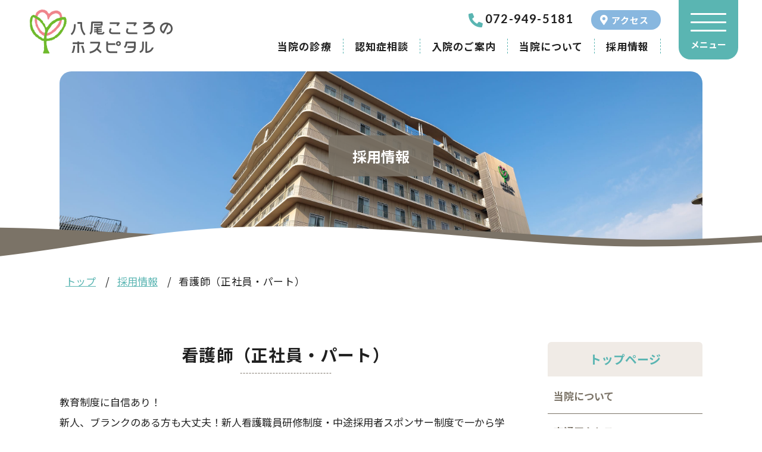

--- FILE ---
content_type: text/html; charset=UTF-8
request_url: https://yaokokoro-hp.jp/recruit/nurse.html
body_size: 22003
content:
<!DOCTYPE html>
<html lang="ja">

<head prefix="og: https://ogp.me/ns# fb: https://ogp.me/ns/fb# article: https://ogp.me/ns/article#">
<meta name="csrf-token" content="KOhb8tFBRpE7Vw7tBAY128k4LVFoE94XgocRVcvF"> 

	<meta charset="UTF-8">
	<title>看護師（正社員・パート）｜八尾こころのホスピタル</title>
	<meta name="description" content="新人、ブランクのある方も大丈夫！新人看護職員研修制度・中途採用者スポンサー制度で一から学んで頂けます。
院内研修は集合研修+ｅラーニングを導入しています。外部研修への参加も積極的に行っており、あなたの「スキルアップ」「キャリアプランの実現」を応援します！
最寄駅から徒歩3分、天王寺駅から約15分と通勤にも便利です。">
	<meta name="keywords" content="八尾こころのホスピタル,看護師,准看護師,求人,八尾市,大阪府,精神科,病院,正社員">
	<meta name="viewport" content="width=device-width, initial-scale=1, maximum-scale=1">
	<meta name="format-detection" content="telephone=no">
	<meta name="application-name" content="八尾こころのホスピタル" /><meta name="apple-mobile-web-app-capable" content="yes" /><meta name="apple-mobile-web-app-title" content="八尾こころのホスピタル" /><meta name="msapplication-TileColor" content="#FFF" /><meta name="theme-color" content="#FFF" /><meta name="apple-mobile-web-app-status-bar-style" content="#FFF" /><link rel="apple-touch-icon" sizes="57x57" href="https://yaokokoro-hp.jp/data/favicons/site/apple-icon-57x57.png?v=230126020123" /><link rel="apple-touch-icon" sizes="60x60" href="https://yaokokoro-hp.jp/data/favicons/site/apple-icon-60x60.png?v=230126020123" /><link rel="apple-touch-icon" sizes="72x72" href="https://yaokokoro-hp.jp/data/favicons/site/apple-icon-72x72.png?v=230126020123" /><link rel="apple-touch-icon" sizes="114x114" href="https://yaokokoro-hp.jp/data/favicons/site/apple-icon-114x114.png?v=230126020123" /><link rel="apple-touch-icon" sizes="76x76" href="https://yaokokoro-hp.jp/data/favicons/site/apple-icon-76x76.png?v=230126020123" /><link rel="apple-touch-icon" sizes="120x120" href="https://yaokokoro-hp.jp/data/favicons/site/apple-icon-120x120.png?v=230126020123" /><link rel="apple-touch-icon" sizes="152x152" href="https://yaokokoro-hp.jp/data/favicons/site/apple-icon-152x152.png?v=230126020123" /><link rel="apple-touch-icon" sizes="180x180" href="https://yaokokoro-hp.jp/data/favicons/site/apple-icon-180x180.png?v=230126020123" /><link rel="icon" type="image/png" href="https://yaokokoro-hp.jp/data/favicons/site/favicon-32x32.png?v=230126020123" sizes="32x32" /><link rel="icon" type="image/png" href="https://yaokokoro-hp.jp/data/favicons/site/android-icon-36x36.png?v=230126020123" sizes="36x36" /><link rel="icon" type="image/png" href="https://yaokokoro-hp.jp/data/favicons/site/android-icon-48x48.png?v=230126020123" sizes="48x48" /><link rel="icon" type="image/png" href="https://yaokokoro-hp.jp/data/favicons/site/android-icon-72x72.png?v=230126020123" sizes="72x72" /><link rel="icon" type="image/png" href="https://yaokokoro-hp.jp/data/favicons/site/android-icon-96x96.png?v=230126020123" sizes="96x96" /><link rel="icon" type="image/png" href="https://yaokokoro-hp.jp/data/favicons/site/android-icon-144x144.png?v=230126020123" sizes="144x144" /><link rel="icon" type="image/png" href="https://yaokokoro-hp.jp/data/favicons/site/android-icon-192x192.png?v=230126020123" sizes="192x192" /><link rel="icon" type="image/png" href="https://yaokokoro-hp.jp/data/favicons/site/favicon-96x96.png?v=230126020123" sizes="96x96" /><link rel="icon" type="image/png" href="https://yaokokoro-hp.jp/data/favicons/site/favicon-16x16.png?v=230126020123" sizes="16x16" /><meta name="msapplication-TileImage" content="https://yaokokoro-hp.jp/data/favicons/site/ms-icon-144x144.png?v=230126020123" /><meta name="msapplication-square70x70logo" content="https://yaokokoro-hp.jp/data/favicons/site/ms-icon-70x70.png?v=230126020123" /><meta name="msapplication-square150x150logo" content="https://yaokokoro-hp.jp/data/favicons/site/ms-icon-150x150.png?v=230126020123" /><meta name="msapplication-wide310x150logo" content="https://yaokokoro-hp.jp/data/favicons/site/ms-icon-310x150.png?v=230126020123" /><meta name="msapplication-square310x310logo" content="https://yaokokoro-hp.jp/data/favicons/site/ms-icon-310x310.png?v=230126020123" /><link href="https://yaokokoro-hp.jp/data/favicons/site/apple-startup-320x460.png?v=230126020123" media="(device-width: 320px) and (device-height: 480px) and (-webkit-device-pixel-ratio: 1)" rel="apple-touch-startup-image" /><link href="https://yaokokoro-hp.jp/data/favicons/site/apple-startup-640x920.png?v=230126020123" media="(device-width: 320px) and (device-height: 480px) and (-webkit-device-pixel-ratio: 2)" rel="apple-touch-startup-image" /><link href="https://yaokokoro-hp.jp/data/favicons/site/apple-startup-640x1096.png?v=230126020123" media="(device-width: 320px) and (device-height: 568px) and (-webkit-device-pixel-ratio: 2)" rel="apple-touch-startup-image" /><link href="https://yaokokoro-hp.jp/data/favicons/site/apple-startup-748x1024.png?v=230126020123" media="(device-width: 768px) and (device-height: 1024px) and (-webkit-device-pixel-ratio: 1) and (orientation: landscape)" rel="apple-touch-startup-image" /><link href="https://yaokokoro-hp.jp/data/favicons/site/apple-startup-750x1024.png?v=230126020123" media="" rel="apple-touch-startup-image" /><link href="https://yaokokoro-hp.jp/data/favicons/site/apple-startup-750x1294.png?v=230126020123" media="(device-width: 375px) and (device-height: 667px) and (-webkit-device-pixel-ratio: 2)" rel="apple-touch-startup-image" /><link href="https://yaokokoro-hp.jp/data/favicons/site/apple-startup-768x1004.png?v=230126020123" media="(device-width: 768px) and (device-height: 1024px) and (-webkit-device-pixel-ratio: 1) and (orientation: portrait)" rel="apple-touch-startup-image" /><link href="https://yaokokoro-hp.jp/data/favicons/site/apple-startup-1182x2208.png?v=230126020123" media="(device-width: 414px) and (device-height: 736px) and (-webkit-device-pixel-ratio: 3) and (orientation: landscape)" rel="apple-touch-startup-image" /><link href="https://yaokokoro-hp.jp/data/favicons/site/apple-startup-1242x2148.png?v=230126020123" media="(device-width: 414px) and (device-height: 736px) and (-webkit-device-pixel-ratio: 3) and (orientation: portrait)" rel="apple-touch-startup-image" /><link href="https://yaokokoro-hp.jp/data/favicons/site/apple-startup-1496x2048.png?v=230126020123" media="(device-width: 768px) and (device-height: 1024px) and (-webkit-device-pixel-ratio: 2) and (orientation: landscape)" rel="apple-touch-startup-image" /><link href="https://yaokokoro-hp.jp/data/favicons/site/apple-startup-1536x2008.png?v=230126020123" media="(device-width: 768px) and (device-height: 1024px) and (-webkit-device-pixel-ratio: 2) and (orientation: portrait)" rel="apple-touch-startup-image" /><link rel="manifest" crossorigin="use-credentials" href="https://yaokokoro-hp.jp/data/favicons/site/manifest.json?v=230126020123" />	<link rel="canonical" href="https://yaokokoro-hp.jp/recruit/nurse.html">
	
	<meta property="og:title" content="看護師（正社員・パート）｜八尾こころのホスピタル" />
  <meta property="og:type" content="article" />
  <meta property="og:description" content="新人、ブランクのある方も大丈夫！新人看護職員研修制度・中途採用者スポンサー制度で一から学んで頂けます。
院内研修は集合研修+ｅラーニングを導入しています。外部研修への参加も積極的に行っており、あなたの「スキルアップ」「キャリアプランの実現」を応援します！
最寄駅から徒歩3分、天王寺駅から約15分と通勤にも便利です。" />
  <meta property="og:url" content="https://yaokokoro-hp.jp/recruit/nurse.html" />
  <meta property="og:site_name" content="八尾こころのホスピタル" />
  <meta property="og:image" content="https://yaokokoro-hp.jp/data/confs/1/71e2d3299dc414dc50dd32fb13ef0698-1668137543.png" />
  <meta name="twitter:card" content="summary_large_image" />
  <meta name="twitter:image" content="https://yaokokoro-hp.jp/data/confs/1/71e2d3299dc414dc50dd32fb13ef0698-1668137543.png">
	
	<link rel="stylesheet" href="https://yaokokoro-hp.jp/data/themes/yaokokoro-hp/css/import.css">
	<link rel="stylesheet" href="https://use.fontawesome.com/releases/v5.13.0/css/all.css">

	
	<link rel="preconnect" href="https://fonts.googleapis.com">
	<link rel="preconnect" href="https://fonts.gstatic.com" crossorigin>
	<link href="https://fonts.googleapis.com/css2?family=Lato:wght@400;700&family=Noto+Sans+JP:wght@400;500;700&family=Yusei+Magic&display=swap" rel="stylesheet">
	


<p>
<script async="" src="https://www.googletagmanager.com/gtag/js?id=G-93JH0550B2"></script>
<script>
  window.dataLayer = window.dataLayer || [];
  function gtag(){dataLayer.push(arguments);}
  gtag('js', new Date());

  gtag('config', 'G-93JH0550B2');
</script>
</p>

</head>

<body>


	<script src="https://ajax.googleapis.com/ajax/libs/jquery/3.6.0/jquery.min.js"></script>
	<script src="https://cdn.jsdelivr.net/npm/viewport-extra@2.1.1/dist/iife/viewport-extra.min.js"></script>
	<script src="https://yaokokoro-hp.jp/data/themes/yaokokoro-hp/js/common.js"></script>
	<script src="https://yaokokoro-hp.jp/data/themes/yaokokoro-hp/js/module/jquery.accordion.js"></script>

	
	<div class="l-container">

		
		<header>
<div class="h-wrap">
<div class="h-left">
<div class="logo"><a href="https://yaokokoro-hp.jp" class="fade"><img src="/data/media/yaokokoro-hp/layout/header/logo.png" alt="八尾こころのホスピタル" /></a></div>
</div>
<div class="h-right">
<div class="h-uppon">
<div class="h-tel"><a href="tel:0729495181">072-949-5181</a></div>
<div class="h-btn-wrap"><a href="https://yaokokoro-hp.jp/guide/access.html" class="h-btn">アクセス</a></div>
</div>
<ul class="g-nav">
<li><a href="https://yaokokoro-hp.jp/outpatient">当院の診療</a></li>
<li><a href="https://yaokokoro-hp.jp/feature/center.html">認知症相談</a></li>
<li><a href="https://yaokokoro-hp.jp/inpatient">入院のご案内</a></li>
<li><a href="https://yaokokoro-hp.jp/guide">当院について</a></li>
<li><a href="https://yaokokoro-hp.jp/recruit">採用情報</a></li>
</ul>
</div>
</div>
</header>
<div class="menu-btn slidemenu-btn">
<div class="bars"><span></span><span></span> <span></span></div>
<div class="txt"><span class="menu">メニュー</span></div>
</div>

<div class="key-visual">
<div class="key-img ofi"><img src="/data/media/yaokokoro-hp/page/recruit/detail/key.jpg" alt="採用情報" /></div>
<h1><span>採用情報</span></h1>
</div>

<div class="breadcrumb-wrap">
<ul class="breadcrumb">
<ul class="breadcrumb">
<li><a href="https://yaokokoro-hp.jp">トップ</a></li>
<li><a href="https://yaokokoro-hp.jp/recruit">採用情報</a></li>
<li>看護師（正社員・パート）</li>
</ul>
</ul>
</div>

<div class="slide-menu">
<ul class="slide-menu-list">
<li><a href="https://yaokokoro-hp.jp">トップページ</a></li>
<li class="slide-acc">当院について</li>
<li class="slide-acc-open"><a href="https://yaokokoro-hp.jp/guide">当院について</a> <a href="https://yaokokoro-hp.jp/guide/rinen.html">理念・ご挨拶</a> <a href="https://yaokokoro-hp.jp/guide/gaiyou.html">病院概要</a> <a href="https://yaokokoro-hp.jp/guide/access.html">交通アクセス</a></li>
<li class="slide-acc">当院の特長</li>
<li class="slide-acc-open"><a href="https://yaokokoro-hp.jp/feature/senmon.html">精神科専門医療</a> <a href="https://yaokokoro-hp.jp/feature/iryoufukushi.html">医療福祉相談</a> <a href="https://yaokokoro-hp.jp/feature/oushin.html">訪問診療・訪問看護</a> <a href="https://yaokokoro-hp.jp/feature/seishin-daycare.html">精神科デイケア</a> <a href="https://yaokokoro-hp.jp/feature/koureisya-daycare.html">シニアデイケア</a> <a href="https://yaokokoro-hp.jp/feature/sagyo_ryohou.html">作業療法</a> <a href="https://yaokokoro-hp.jp/feature/mci-program.html">MCI支援プログラム</a></li>
<li class="slide-acc">受診される方</li>
<li class="slide-acc-open"><a href="https://yaokokoro-hp.jp/outpatient/sinryou.html">外来のご案内</a> <a href="https://yaokokoro-hp.jp/feature/center.html">認知症疾患医療センター</a></li>
<li class="slide-acc">入院・面会のご案内</li>
<li class="slide-acc-open"><a href="https://yaokokoro-hp.jp/inpatient/byoto.html">病棟紹介</a> <a href="https://yaokokoro-hp.jp/inpatient/menkai.html">面会について</a></li>
<li class="slide-acc">看護部</li>
<li class="slide-acc-open"><a href="https://yaokokoro-hp.jp/nursing/education.html">教育について</a> <a href="https://yaokokoro-hp.jp/nursing/staff.html">スタッフの声</a></li>
<li><a href="https://yaokokoro-hp.jp/recruit">採用情報</a></li>
<li><a href="https://yaokokoro-hp.jp/column">コラム</a></li>
<li><a href="https://yaokokoro-hp.jp/renkei.html">地域連携課のご案内</a></li>
<li><a href="https://yaokokoro-hp.jp/ryokufuen">緑風園</a></li>
<li class="slide-acc">清心会メンタルクリニック</li>
<li class="slide-acc-open"><a href="https://yaokokoro-hp.jp/mental">清心会メンタルクリニック</a> <a href="https://yaokokoro-hp.jp/mental/daycare.html">清心会メンタルクリニックデイケア</a></li>
<li><a href="https://yaokokoro-hp.jp/mental_kishi">きしメンタルクリニック</a></li>
<li><a href="http://chino-club.com/" target="_blank" rel="noopener">ちのくらぶ</a></li>
<li><a href="https://yaokokoro-hp.jp/privacypolicy.html">個人情報保護方針</a></li>
<li><a href="https://yaokokoro-hp.jp/info">お知らせ</a></li>
</ul>
</div>		
		
		<div class="l-main">
			
			<div class="container">
				<article class="l-page">
					<section>
						<h2>看護師（正社員・パート）</h2>
						<div class="recruit-detail">
							<div class="recruit-detail-free">
								<div class="recruit-detail-free">
<p>教育制度に自信あり！</p>
<p>新人、ブランクのある方も大丈夫！新人看護職員研修制度・中途採用者スポンサー制度で一から学んで頂けます。</p>
<p>院内研修は集合研修<span>+</span>ｅラーニングを導入しています。外部研修への参加も積極的に行っており、あなたの「スキルアップ」「キャリアプランの実現」を応援します！現在、精神看護専門看護師<span>1</span>名、認定看護師6名在籍しています。</p>
<p>八尾こころのホスピタル看護部では、職員一人一人との対話を大切にし、仕事が楽しくなる環境づくりを目指しています。</p>
<p>院内見学も開催していますのでお気軽にお問い合わせ下さい！お待ちしています！</p>
<p>最寄駅から徒歩<span>3</span>分、天王寺駅から約<span>15</span>分と通勤にも便利です。</p>
</div>							</div>
							<h3>募集要項</h3>
							<div class="news-detail-free">

																<table class="table01">
<tbody>
<tr>
<th style="width: 130px;">職種</th>
<td>
<p>看護師（正社員）</p>
<p>※パート勤務も応相談</p>
</td>
</tr>
<tr>
<th>勤務時間</th>
<td>
<p>■日勤 8：00～16：00、 9：00～17：00、10：30～18：30<br />■夜勤 16：00～ 9：30（仮眠2時間）<br />※日勤は実働7時間<br />※2交代制<br />※夜勤帯の休憩や仮眠もきちんと取れます</p>
</td>
</tr>
<tr>
<th>給与等</th>
<td>
<p>■月給 271,000円以上（夜勤手当含む）<br />※経験・能力などを十分考慮します。<br />■賞与 年2回（6月・12月）<br />※前年度実績5.0ヶ月<br />■その他<br />昇給有り、交通費全額支給、退職金制度有り、定年制有り（60歳）、再雇用有り（65歳まで）</p>
</td>
</tr>
<tr>
<th>休日等</th>
<td>
<p>■休日<br />週休二日制<br />■休暇<br />創立記念日（10/8）、年末年始休暇（12/30～1/3）、年次有給休暇（初年13日、最高20日） フレッシュマン休暇（年間3日）、特別有給休暇、産前産後休暇、育児休暇、介護休暇</p>
</td>
</tr>
<tr>
<th>福利厚生</th>
<td>
<p>健康保険、雇用保険、労災保険、厚生年金保険<br />職員食堂あり、入院医療費補助制度あり</p>
</td>
</tr>
</tbody>
</table>
										
							</div>
						</div>
						<p class="center-text"><a href="https://yaokokoro-hp.jp/recruit" class="button02 -back pc mr30">一覧へ戻る</a><a href="https://yaokokoro-hp.jp/recruit/entry.html" class="button01 mb40-tb">応募はこちら</a><br class="tb"><a href="#" class="button02 -back tb" style="max-width: 260px;">一覧へ戻る</a></p>
					</section>
				</article>
				<aside class="l-side">
					<div class="side-block">
<p class="side-ttl">トップページ</p>
<ul class="site-list">
<li><a href="https://yaokokoro-hp.jp/guide">当院について</a></li>

<li><a href="https://yaokokoro-hp.jp/guide/access.html">交通アクセス</a></li>
<li><a href="https://yaokokoro-hp.jp/feature">当院の取り組み</a></li>
<li><a href="https://yaokokoro-hp.jp/outpatient">受診される方</a></li>
<li><a href="https://yaokokoro-hp.jp/inpatient">入院・面会のご案内</a></li>
<li><a href="https://yaokokoro-hp.jp/info">お知らせ</a></li>
<li><a href="https://yaokokoro-hp.jp/column">コラム</a></li>
</ul>
</div>
<div class="side-block">
<ul class="side-btn">
<li><a href="https://yaokokoro-hp.jp/ryokufuen">緑風園</a></li>
<li><a href="https://yaokokoro-hp.jp/mental">清心会<br />メンタルクリニック</a></li>
<li><a href="https://yaokokoro-hp.jp/mental/daycare.html">清心会<br />メンタルクリニックデイケア</a></li>
<li><a href="https://yaokokoro-hp.jp/mental_kishi">きしメンタルクリニック</a></li>
<li><a href="https://yaokokoro-hp.jp/nursing">看護部</a></li>
<li><a href="https://yaokokoro-hp.jp/recruit">採用情報</a></li>
<li><a href="https://yaokokoro-hp.jp/renkei.html">地域連携室のご案内</a></li>
</ul>
</div>				</aside>
			</div>
		</div>
		

		
		<footer>
<div class="container">
<div class="f-wrap">
<div class="float">
<div class="left-box" style="width: 260px;">
<div class="f-left">
<div class="f-logo"><a href="https://yaokokoro-hp.jp" class="fade"><img src="/data/media/yaokokoro-hp/layout/header/logo.png" alt="八尾こころのホスピタル" /></a></div>
<p class="txt">〒581-0025<br />大阪府八尾市天王寺屋6丁目59番地<br />TEL：<a href="tel:0729495181">072-949-5181</a></p>
</div>
</div>
<div class="right-box pc" style="width: 700px;">
<div class="f-link-wrap">
<ul class="f-link-list">
<li><a href="https://yaokokoro-hp.jp">トップページ</a></li>
<li><a href="https://yaokokoro-hp.jp/guide">当院について</a></li>
<li><a href="https://yaokokoro-hp.jp/guide/access.html">交通アクセス</a></li>
<li><a href="https://yaokokoro-hp.jp/privacypolicy.html">個人情報保護方針</a></li>
<li><a href="https://yaokokoro-hp.jp/info">お知らせ</a></li>
<li><a href="https://yaokokoro-hp.jp/column">コラム</a></li>
</ul>
<ul class="f-link-list">
<li><a href="https://yaokokoro-hp.jp/feature">当院の取り組み</a></li>
<li><a href="https://yaokokoro-hp.jp/feature/senmon.html">L精神科専門医療</a></li>
<li><a href="https://yaokokoro-hp.jp/feature/iryoufukushi.html">L医療福祉相談</a></li>
<li><a href="https://yaokokoro-hp.jp/feature/oushin.html">L訪問診療・訪問看護</a></li>
<li><a href="https://yaokokoro-hp.jp/feature/seishin-daycare.html">L精神科デイケア</a></li>
<li><a href="https://yaokokoro-hp.jp/feature/koureisya-daycare.html">Lシニアデイケア</a></li>
<li><a href="https://yaokokoro-hp.jp/feature/sagyo_ryohou.html">L作業療法</a></li>
<li><a href="https://yaokokoro-hp.jp/feature/mci-program.html">LMCI支援プログラム</a></li>
</ul>
<ul class="f-link-list">
<li><a href="https://yaokokoro-hp.jp/outpatient">受診される方</a></li>
<li><a href="https://yaokokoro-hp.jp/outpatient/sinryou.html">L外来のご案内</a></li>
<li><a href="https://yaokokoro-hp.jp/feature/center.html">L認知症疾患医療センター</a></li>
<li><a href="https://yaokokoro-hp.jp/inpatient">入院・面会のご案内</a></li>
<li><a href="https://yaokokoro-hp.jp/inpatient/byoto.html">L病棟紹介</a></li>
<li><a href="https://yaokokoro-hp.jp/inpatient/menkai.html">L面会について</a></li>
</ul>
<ul class="f-link-list">
<li><a href="https://yaokokoro-hp.jp/nursing">看護部</a></li>
<li><a href="https://yaokokoro-hp.jp/recruit">採用情報</a></li>
<li><a href="https://yaokokoro-hp.jp/recruit/entry.html">採用エントリー</a></li>
<li><a href="https://yaokokoro-hp.jp/renkei.html">地域連携課のご案内</a></li>
<li><span style="font-size: 12pt;"></span></li>
<li><span style="font-size: 12pt;">●関連施設</span></li>
<li><a href="https://yaokokoro-hp.jp/ryokufuen">緑風園</a></li>
<li><a href="https://yaokokoro-hp.jp/mental">清心会メンタルクリニック</a></li>
<li><a href="https://yaokokoro-hp.jp/mental/daycare.html">L清心会デイケア</a></li>
<li><a href="https://yaokokoro-hp.jp/mental_kishi">きしメンタルクリニック</a></li>
</ul>
</div>
</div>
</div>
</div>
</div>
<p class="c-right">Copyright &copy; 2014 Yao Kokorono Hospital. All Rights Reserved.</p>
</footer>


		

	</div>
	


</body>
	
	<style>
		.recruit-detail-free p, .recruit-detail .news-detail-free p, .recruit-detail .recruit-detail-free p {
			margin-bottom: 0px;
		}
	</style>
</html>

--- FILE ---
content_type: text/css
request_url: https://yaokokoro-hp.jp/data/themes/yaokokoro-hp/css/import.css
body_size: 167618
content:
*,::before,::after{box-sizing:border-box}*{font-size:inherit;line-height:inherit;letter-spacing:0}::before,::after{display:inline-block;text-decoration:inherit;vertical-align:inherit}html{font-family:sans-serif;-ms-text-size-adjust:100%;-webkit-text-size-adjust:100%}body{background:#fff;margin:0;padding:0;-webkit-font-smoothing:antialiased}main,footer,header,hgroup,nav,section{display:block}audio,canvas,progress,video{display:inline-block;vertical-align:baseline}audio:not([controls]){display:none;height:0}[hidden]{display:none}a{background-color:rgba(0,0,0,0)}a:active,a:hover{outline:0}b,strong{font-weight:bold}small{font-size:80%}sub,sup{font-size:75%;line-height:0;position:relative;vertical-align:baseline}sup{top:-0.5em}sub{bottom:-0.25em}img{border:0;vertical-align:bottom;max-width:100%}svg:not(:root){overflow:hidden}hr{box-sizing:content-box;height:0}*:not(input):not(select):not(button):not(textarea):not(label):focus{outline:none}select{height:30px;color:inherit;font:inherit;margin:0;padding:0 20px 0 5px;line-height:1}button,input,textarea{color:inherit;font:inherit;margin:0;padding:4px 6px;border:1px solid #ccc;border-radius:4px;outline:none}input:not([type=checkbox]):not([type=radio]),textarea,button{-webkit-appearance:none}input{padding:0 6px}input:focus,textarea:focus{outline:none}input[type=button],input[type=submit]{background-color:rgba(0,0,0,0);border:none}button{overflow:visible;background-color:rgba(0,0,0,0);border-radius:0;border:none}button,select{text-transform:none}button,input[type=button],input[type=reset],input[type=submit]{-webkit-appearance:none;cursor:pointer}button[disabled],input[disabled]{cursor:default}button::-moz-focus-inner,input::-moz-focus-inner{border:0;padding:0}input{line-height:normal}input[type=checkbox],input[type=radio]{box-sizing:border-box;padding:0 5px 0 0}input[type=number]::-webkit-inner-spin-button,input[type=number]::-webkit-outer-spin-button{height:auto}input[type=search]{-webkit-appearance:textfield;box-sizing:content-box}input[type=search]::-webkit-search-cancel-button,input[type=search]::-webkit-search-decoration{-webkit-appearance:none}input[type=text],select,textarea{font-size:100%}input[type=text]:focus,textarea:focus{transition:.2s}input[type=text]:focus,textarea:focus{border-color:rgba(82,168,236,.8);outline:0;outline:thin dotted \9 ;box-shadow:inset 0 1px 1px rgba(0,0,0,.075),0 0 8px rgba(82,168,236,.6)}textarea{overflow:auto;resize:vertical}label{display:inline-block}table{border-collapse:collapse;border-spacing:0}td,th{padding:0;text-align:left;vertical-align:top}ol{list-style-position:inside}li{list-style-type:none}address{font-style:normal}div,dl,dt,dd,ul,ol,li,h1,h2,h3,h4,h5,h6,form,p,table,thead,tbody,tfoot,address{margin:0;padding:0}input,textarea,table,thead,tbody,tfoot,address{text-align:left}div,dl,dt,dd,ul,ol,li,form,p{text-align:inherit}h1,h2,h3,h4,h5,h6{line-height:normal;font-weight:normal}figure{margin:0}.mt0{margin-top:0px !important}.mr0{margin-right:0px !important}.mb0{margin-bottom:0px !important}.ml0{margin-left:0px !important}.pt0{padding-top:0px !important}.pr0{padding-right:0px !important}.pb0{padding-bottom:0px !important}.pl0{padding-left:0px !important}.mt1{margin-top:1px !important}.mr1{margin-right:1px !important}.mb1{margin-bottom:1px !important}.ml1{margin-left:1px !important}.pt1{padding-top:1px !important}.pr1{padding-right:1px !important}.pb1{padding-bottom:1px !important}.pl1{padding-left:1px !important}.mt2{margin-top:2px !important}.mr2{margin-right:2px !important}.mb2{margin-bottom:2px !important}.ml2{margin-left:2px !important}.pt2{padding-top:2px !important}.pr2{padding-right:2px !important}.pb2{padding-bottom:2px !important}.pl2{padding-left:2px !important}.mt3{margin-top:3px !important}.mr3{margin-right:3px !important}.mb3{margin-bottom:3px !important}.ml3{margin-left:3px !important}.pt3{padding-top:3px !important}.pr3{padding-right:3px !important}.pb3{padding-bottom:3px !important}.pl3{padding-left:3px !important}.mt4{margin-top:4px !important}.mr4{margin-right:4px !important}.mb4{margin-bottom:4px !important}.ml4{margin-left:4px !important}.pt4{padding-top:4px !important}.pr4{padding-right:4px !important}.pb4{padding-bottom:4px !important}.pl4{padding-left:4px !important}.mt5{margin-top:5px !important}.mr5{margin-right:5px !important}.mb5{margin-bottom:5px !important}.ml5{margin-left:5px !important}.pt5{padding-top:5px !important}.pr5{padding-right:5px !important}.pb5{padding-bottom:5px !important}.pl5{padding-left:5px !important}.mt6{margin-top:6px !important}.mr6{margin-right:6px !important}.mb6{margin-bottom:6px !important}.ml6{margin-left:6px !important}.pt6{padding-top:6px !important}.pr6{padding-right:6px !important}.pb6{padding-bottom:6px !important}.pl6{padding-left:6px !important}.mt7{margin-top:7px !important}.mr7{margin-right:7px !important}.mb7{margin-bottom:7px !important}.ml7{margin-left:7px !important}.pt7{padding-top:7px !important}.pr7{padding-right:7px !important}.pb7{padding-bottom:7px !important}.pl7{padding-left:7px !important}.mt8{margin-top:8px !important}.mr8{margin-right:8px !important}.mb8{margin-bottom:8px !important}.ml8{margin-left:8px !important}.pt8{padding-top:8px !important}.pr8{padding-right:8px !important}.pb8{padding-bottom:8px !important}.pl8{padding-left:8px !important}.mt9{margin-top:9px !important}.mr9{margin-right:9px !important}.mb9{margin-bottom:9px !important}.ml9{margin-left:9px !important}.pt9{padding-top:9px !important}.pr9{padding-right:9px !important}.pb9{padding-bottom:9px !important}.pl9{padding-left:9px !important}.mt10{margin-top:10px !important}.mr10{margin-right:10px !important}.mb10{margin-bottom:10px !important}.ml10{margin-left:10px !important}.pt10{padding-top:10px !important}.pr10{padding-right:10px !important}.pb10{padding-bottom:10px !important}.pl10{padding-left:10px !important}.mt11{margin-top:11px !important}.mr11{margin-right:11px !important}.mb11{margin-bottom:11px !important}.ml11{margin-left:11px !important}.pt11{padding-top:11px !important}.pr11{padding-right:11px !important}.pb11{padding-bottom:11px !important}.pl11{padding-left:11px !important}.mt12{margin-top:12px !important}.mr12{margin-right:12px !important}.mb12{margin-bottom:12px !important}.ml12{margin-left:12px !important}.pt12{padding-top:12px !important}.pr12{padding-right:12px !important}.pb12{padding-bottom:12px !important}.pl12{padding-left:12px !important}.mt13{margin-top:13px !important}.mr13{margin-right:13px !important}.mb13{margin-bottom:13px !important}.ml13{margin-left:13px !important}.pt13{padding-top:13px !important}.pr13{padding-right:13px !important}.pb13{padding-bottom:13px !important}.pl13{padding-left:13px !important}.mt14{margin-top:14px !important}.mr14{margin-right:14px !important}.mb14{margin-bottom:14px !important}.ml14{margin-left:14px !important}.pt14{padding-top:14px !important}.pr14{padding-right:14px !important}.pb14{padding-bottom:14px !important}.pl14{padding-left:14px !important}.mt15{margin-top:15px !important}.mr15{margin-right:15px !important}.mb15{margin-bottom:15px !important}.ml15{margin-left:15px !important}.pt15{padding-top:15px !important}.pr15{padding-right:15px !important}.pb15{padding-bottom:15px !important}.pl15{padding-left:15px !important}.mt16{margin-top:16px !important}.mr16{margin-right:16px !important}.mb16{margin-bottom:16px !important}.ml16{margin-left:16px !important}.pt16{padding-top:16px !important}.pr16{padding-right:16px !important}.pb16{padding-bottom:16px !important}.pl16{padding-left:16px !important}.mt17{margin-top:17px !important}.mr17{margin-right:17px !important}.mb17{margin-bottom:17px !important}.ml17{margin-left:17px !important}.pt17{padding-top:17px !important}.pr17{padding-right:17px !important}.pb17{padding-bottom:17px !important}.pl17{padding-left:17px !important}.mt18{margin-top:18px !important}.mr18{margin-right:18px !important}.mb18{margin-bottom:18px !important}.ml18{margin-left:18px !important}.pt18{padding-top:18px !important}.pr18{padding-right:18px !important}.pb18{padding-bottom:18px !important}.pl18{padding-left:18px !important}.mt19{margin-top:19px !important}.mr19{margin-right:19px !important}.mb19{margin-bottom:19px !important}.ml19{margin-left:19px !important}.pt19{padding-top:19px !important}.pr19{padding-right:19px !important}.pb19{padding-bottom:19px !important}.pl19{padding-left:19px !important}.mt20{margin-top:20px !important}.mr20{margin-right:20px !important}.mb20{margin-bottom:20px !important}.ml20{margin-left:20px !important}.pt20{padding-top:20px !important}.pr20{padding-right:20px !important}.pb20{padding-bottom:20px !important}.pl20{padding-left:20px !important}.mt25{margin-top:25px !important}.mr25{margin-right:25px !important}.mb25{margin-bottom:25px !important}.ml25{margin-left:25px !important}.pt25{padding-top:25px !important}.pr25{padding-right:25px !important}.pb25{padding-bottom:25px !important}.pl25{padding-left:25px !important}.mt30{margin-top:30px !important}.mr30{margin-right:30px !important}.mb30{margin-bottom:30px !important}.ml30{margin-left:30px !important}.pt30{padding-top:30px !important}.pr30{padding-right:30px !important}.pb30{padding-bottom:30px !important}.pl30{padding-left:30px !important}.mt35{margin-top:35px !important}.mr35{margin-right:35px !important}.mb35{margin-bottom:35px !important}.ml35{margin-left:35px !important}.pt35{padding-top:35px !important}.pr35{padding-right:35px !important}.pb35{padding-bottom:35px !important}.pl35{padding-left:35px !important}.mt40{margin-top:40px !important}.mr40{margin-right:40px !important}.mb40{margin-bottom:40px !important}.ml40{margin-left:40px !important}.pt40{padding-top:40px !important}.pr40{padding-right:40px !important}.pb40{padding-bottom:40px !important}.pl40{padding-left:40px !important}.mt45{margin-top:45px !important}.mr45{margin-right:45px !important}.mb45{margin-bottom:45px !important}.ml45{margin-left:45px !important}.pt45{padding-top:45px !important}.pr45{padding-right:45px !important}.pb45{padding-bottom:45px !important}.pl45{padding-left:45px !important}.mt50{margin-top:50px !important}.mr50{margin-right:50px !important}.mb50{margin-bottom:50px !important}.ml50{margin-left:50px !important}.pt50{padding-top:50px !important}.pr50{padding-right:50px !important}.pb50{padding-bottom:50px !important}.pl50{padding-left:50px !important}.mt55{margin-top:55px !important}.mr55{margin-right:55px !important}.mb55{margin-bottom:55px !important}.ml55{margin-left:55px !important}.pt55{padding-top:55px !important}.pr55{padding-right:55px !important}.pb55{padding-bottom:55px !important}.pl55{padding-left:55px !important}.mt60{margin-top:60px !important}.mr60{margin-right:60px !important}.mb60{margin-bottom:60px !important}.ml60{margin-left:60px !important}.pt60{padding-top:60px !important}.pr60{padding-right:60px !important}.pb60{padding-bottom:60px !important}.pl60{padding-left:60px !important}.mt65{margin-top:65px !important}.mr65{margin-right:65px !important}.mb65{margin-bottom:65px !important}.ml65{margin-left:65px !important}.pt65{padding-top:65px !important}.pr65{padding-right:65px !important}.pb65{padding-bottom:65px !important}.pl65{padding-left:65px !important}.mt70{margin-top:70px !important}.mr70{margin-right:70px !important}.mb70{margin-bottom:70px !important}.ml70{margin-left:70px !important}.pt70{padding-top:70px !important}.pr70{padding-right:70px !important}.pb70{padding-bottom:70px !important}.pl70{padding-left:70px !important}.mt75{margin-top:75px !important}.mr75{margin-right:75px !important}.mb75{margin-bottom:75px !important}.ml75{margin-left:75px !important}.pt75{padding-top:75px !important}.pr75{padding-right:75px !important}.pb75{padding-bottom:75px !important}.pl75{padding-left:75px !important}.mt80{margin-top:80px !important}.mr80{margin-right:80px !important}.mb80{margin-bottom:80px !important}.ml80{margin-left:80px !important}.pt80{padding-top:80px !important}.pr80{padding-right:80px !important}.pb80{padding-bottom:80px !important}.pl80{padding-left:80px !important}.mt85{margin-top:85px !important}.mr85{margin-right:85px !important}.mb85{margin-bottom:85px !important}.ml85{margin-left:85px !important}.pt85{padding-top:85px !important}.pr85{padding-right:85px !important}.pb85{padding-bottom:85px !important}.pl85{padding-left:85px !important}.mt90{margin-top:90px !important}.mr90{margin-right:90px !important}.mb90{margin-bottom:90px !important}.ml90{margin-left:90px !important}.pt90{padding-top:90px !important}.pr90{padding-right:90px !important}.pb90{padding-bottom:90px !important}.pl90{padding-left:90px !important}.mt95{margin-top:95px !important}.mr95{margin-right:95px !important}.mb95{margin-bottom:95px !important}.ml95{margin-left:95px !important}.pt95{padding-top:95px !important}.pr95{padding-right:95px !important}.pb95{padding-bottom:95px !important}.pl95{padding-left:95px !important}.mt100{margin-top:100px !important}.mr100{margin-right:100px !important}.mb100{margin-bottom:100px !important}.ml100{margin-left:100px !important}.pt100{padding-top:100px !important}.pr100{padding-right:100px !important}.pb100{padding-bottom:100px !important}.pl100{padding-left:100px !important}.mt105{margin-top:105px !important}.mr105{margin-right:105px !important}.mb105{margin-bottom:105px !important}.ml105{margin-left:105px !important}.pt105{padding-top:105px !important}.pr105{padding-right:105px !important}.pb105{padding-bottom:105px !important}.pl105{padding-left:105px !important}.mt110{margin-top:110px !important}.mr110{margin-right:110px !important}.mb110{margin-bottom:110px !important}.ml110{margin-left:110px !important}.pt110{padding-top:110px !important}.pr110{padding-right:110px !important}.pb110{padding-bottom:110px !important}.pl110{padding-left:110px !important}.mt115{margin-top:115px !important}.mr115{margin-right:115px !important}.mb115{margin-bottom:115px !important}.ml115{margin-left:115px !important}.pt115{padding-top:115px !important}.pr115{padding-right:115px !important}.pb115{padding-bottom:115px !important}.pl115{padding-left:115px !important}.mt120{margin-top:120px !important}.mr120{margin-right:120px !important}.mb120{margin-bottom:120px !important}.ml120{margin-left:120px !important}.pt120{padding-top:120px !important}.pr120{padding-right:120px !important}.pb120{padding-bottom:120px !important}.pl120{padding-left:120px !important}.mt125{margin-top:125px !important}.mr125{margin-right:125px !important}.mb125{margin-bottom:125px !important}.ml125{margin-left:125px !important}.pt125{padding-top:125px !important}.pr125{padding-right:125px !important}.pb125{padding-bottom:125px !important}.pl125{padding-left:125px !important}.mt130{margin-top:130px !important}.mr130{margin-right:130px !important}.mb130{margin-bottom:130px !important}.ml130{margin-left:130px !important}.pt130{padding-top:130px !important}.pr130{padding-right:130px !important}.pb130{padding-bottom:130px !important}.pl130{padding-left:130px !important}.mt135{margin-top:135px !important}.mr135{margin-right:135px !important}.mb135{margin-bottom:135px !important}.ml135{margin-left:135px !important}.pt135{padding-top:135px !important}.pr135{padding-right:135px !important}.pb135{padding-bottom:135px !important}.pl135{padding-left:135px !important}.mt140{margin-top:140px !important}.mr140{margin-right:140px !important}.mb140{margin-bottom:140px !important}.ml140{margin-left:140px !important}.pt140{padding-top:140px !important}.pr140{padding-right:140px !important}.pb140{padding-bottom:140px !important}.pl140{padding-left:140px !important}.mt145{margin-top:145px !important}.mr145{margin-right:145px !important}.mb145{margin-bottom:145px !important}.ml145{margin-left:145px !important}.pt145{padding-top:145px !important}.pr145{padding-right:145px !important}.pb145{padding-bottom:145px !important}.pl145{padding-left:145px !important}.mt150{margin-top:150px !important}.mr150{margin-right:150px !important}.mb150{margin-bottom:150px !important}.ml150{margin-left:150px !important}.pt150{padding-top:150px !important}.pr150{padding-right:150px !important}.pb150{padding-bottom:150px !important}.pl150{padding-left:150px !important}.mt155{margin-top:155px !important}.mr155{margin-right:155px !important}.mb155{margin-bottom:155px !important}.ml155{margin-left:155px !important}.pt155{padding-top:155px !important}.pr155{padding-right:155px !important}.pb155{padding-bottom:155px !important}.pl155{padding-left:155px !important}.mt160{margin-top:160px !important}.mr160{margin-right:160px !important}.mb160{margin-bottom:160px !important}.ml160{margin-left:160px !important}.pt160{padding-top:160px !important}.pr160{padding-right:160px !important}.pb160{padding-bottom:160px !important}.pl160{padding-left:160px !important}.mt165{margin-top:165px !important}.mr165{margin-right:165px !important}.mb165{margin-bottom:165px !important}.ml165{margin-left:165px !important}.pt165{padding-top:165px !important}.pr165{padding-right:165px !important}.pb165{padding-bottom:165px !important}.pl165{padding-left:165px !important}.mt170{margin-top:170px !important}.mr170{margin-right:170px !important}.mb170{margin-bottom:170px !important}.ml170{margin-left:170px !important}.pt170{padding-top:170px !important}.pr170{padding-right:170px !important}.pb170{padding-bottom:170px !important}.pl170{padding-left:170px !important}.mt175{margin-top:175px !important}.mr175{margin-right:175px !important}.mb175{margin-bottom:175px !important}.ml175{margin-left:175px !important}.pt175{padding-top:175px !important}.pr175{padding-right:175px !important}.pb175{padding-bottom:175px !important}.pl175{padding-left:175px !important}.mt180{margin-top:180px !important}.mr180{margin-right:180px !important}.mb180{margin-bottom:180px !important}.ml180{margin-left:180px !important}.pt180{padding-top:180px !important}.pr180{padding-right:180px !important}.pb180{padding-bottom:180px !important}.pl180{padding-left:180px !important}.mt185{margin-top:185px !important}.mr185{margin-right:185px !important}.mb185{margin-bottom:185px !important}.ml185{margin-left:185px !important}.pt185{padding-top:185px !important}.pr185{padding-right:185px !important}.pb185{padding-bottom:185px !important}.pl185{padding-left:185px !important}.mt190{margin-top:190px !important}.mr190{margin-right:190px !important}.mb190{margin-bottom:190px !important}.ml190{margin-left:190px !important}.pt190{padding-top:190px !important}.pr190{padding-right:190px !important}.pb190{padding-bottom:190px !important}.pl190{padding-left:190px !important}.mt195{margin-top:195px !important}.mr195{margin-right:195px !important}.mb195{margin-bottom:195px !important}.ml195{margin-left:195px !important}.pt195{padding-top:195px !important}.pr195{padding-right:195px !important}.pb195{padding-bottom:195px !important}.pl195{padding-left:195px !important}.mt200{margin-top:200px !important}.mr200{margin-right:200px !important}.mb200{margin-bottom:200px !important}.ml200{margin-left:200px !important}.pt200{padding-top:200px !important}.pr200{padding-right:200px !important}.pb200{padding-bottom:200px !important}.pl200{padding-left:200px !important}.left-text{text-align:left !important}.right-text{text-align:right !important}.center-text{text-align:center !important}.f8px{font-size:8px !important}.f9px{font-size:9px !important}.f10px{font-size:10px !important}.f11px{font-size:11px !important}.f12px{font-size:12px !important}.f13px{font-size:13px !important}.f14px{font-size:14px !important}.f15px{font-size:15px !important}.f16px{font-size:16px !important}.f17px{font-size:17px !important}.f18px{font-size:18px !important}.f19px{font-size:19px !important}.f20px{font-size:20px !important}.f21px{font-size:21px !important}.f22px{font-size:22px !important}.f23px{font-size:23px !important}.f24px{font-size:24px !important}.f25px{font-size:25px !important}.f26px{font-size:26px !important}.f27px{font-size:27px !important}.f28px{font-size:28px !important}.f29px{font-size:29px !important}.f30px{font-size:30px !important}.f31px{font-size:31px !important}.f32px{font-size:32px !important}.f33px{font-size:33px !important}.f34px{font-size:34px !important}.f35px{font-size:35px !important}.f36px{font-size:36px !important}.f37px{font-size:37px !important}.f38px{font-size:38px !important}.f39px{font-size:39px !important}.f40px{font-size:40px !important}.lh10{line-height:1 !important}.lh11{line-height:1.1 !important}.lh12{line-height:1.2 !important}.lh13{line-height:1.3 !important}.lh14{line-height:1.4 !important}.lh15{line-height:1.5 !important}.lh16{line-height:1.6 !important}.lh17{line-height:1.7 !important}.lh18{line-height:1.8 !important}.lh19{line-height:1.9 !important}.lh20{line-height:2 !important}.lh21{line-height:2.1 !important}.lh22{line-height:2.2 !important}.lh23{line-height:2.3 !important}.lh24{line-height:2.4 !important}.lh25{line-height:2.5 !important}.lh26{line-height:2.6 !important}.lh27{line-height:2.7 !important}.lh28{line-height:2.8 !important}.lh29{line-height:2.9 !important}.lh30{line-height:3 !important}.ls0{letter-spacing:0em !important}.ls1{letter-spacing:0.001em !important}.ls2{letter-spacing:0.002em !important}.ls3{letter-spacing:0.003em !important}.ls4{letter-spacing:0.004em !important}.ls5{letter-spacing:0.005em !important}.ls6{letter-spacing:0.006em !important}.ls7{letter-spacing:0.007em !important}.ls8{letter-spacing:0.008em !important}.ls9{letter-spacing:0.009em !important}.ls10{letter-spacing:0.01em !important}.ls11{letter-spacing:0.011em !important}.ls12{letter-spacing:0.012em !important}.ls13{letter-spacing:0.013em !important}.ls14{letter-spacing:0.014em !important}.ls15{letter-spacing:0.015em !important}.ls16{letter-spacing:0.016em !important}.ls17{letter-spacing:0.017em !important}.ls18{letter-spacing:0.018em !important}.ls19{letter-spacing:0.019em !important}.ls20{letter-spacing:0.02em !important}.ls21{letter-spacing:0.021em !important}.ls22{letter-spacing:0.022em !important}.ls23{letter-spacing:0.023em !important}.ls24{letter-spacing:0.024em !important}.ls25{letter-spacing:0.025em !important}.ls26{letter-spacing:0.026em !important}.ls27{letter-spacing:0.027em !important}.ls28{letter-spacing:0.028em !important}.ls29{letter-spacing:0.029em !important}.ls30{letter-spacing:0.03em !important}.ls31{letter-spacing:0.031em !important}.ls32{letter-spacing:0.032em !important}.ls33{letter-spacing:0.033em !important}.ls34{letter-spacing:0.034em !important}.ls35{letter-spacing:0.035em !important}.ls36{letter-spacing:0.036em !important}.ls37{letter-spacing:0.037em !important}.ls38{letter-spacing:0.038em !important}.ls39{letter-spacing:0.039em !important}.ls40{letter-spacing:0.04em !important}.ls41{letter-spacing:0.041em !important}.ls42{letter-spacing:0.042em !important}.ls43{letter-spacing:0.043em !important}.ls44{letter-spacing:0.044em !important}.ls45{letter-spacing:0.045em !important}.ls46{letter-spacing:0.046em !important}.ls47{letter-spacing:0.047em !important}.ls48{letter-spacing:0.048em !important}.ls49{letter-spacing:0.049em !important}.ls50{letter-spacing:0.05em !important}.ls51{letter-spacing:0.051em !important}.ls52{letter-spacing:0.052em !important}.ls53{letter-spacing:0.053em !important}.ls54{letter-spacing:0.054em !important}.ls55{letter-spacing:0.055em !important}.ls56{letter-spacing:0.056em !important}.ls57{letter-spacing:0.057em !important}.ls58{letter-spacing:0.058em !important}.ls59{letter-spacing:0.059em !important}.ls60{letter-spacing:0.06em !important}.ls61{letter-spacing:0.061em !important}.ls62{letter-spacing:0.062em !important}.ls63{letter-spacing:0.063em !important}.ls64{letter-spacing:0.064em !important}.ls65{letter-spacing:0.065em !important}.ls66{letter-spacing:0.066em !important}.ls67{letter-spacing:0.067em !important}.ls68{letter-spacing:0.068em !important}.ls69{letter-spacing:0.069em !important}.ls70{letter-spacing:0.07em !important}.ls71{letter-spacing:0.071em !important}.ls72{letter-spacing:0.072em !important}.ls73{letter-spacing:0.073em !important}.ls74{letter-spacing:0.074em !important}.ls75{letter-spacing:0.075em !important}.ls76{letter-spacing:0.076em !important}.ls77{letter-spacing:0.077em !important}.ls78{letter-spacing:0.078em !important}.ls79{letter-spacing:0.079em !important}.ls80{letter-spacing:0.08em !important}.ls81{letter-spacing:0.081em !important}.ls82{letter-spacing:0.082em !important}.ls83{letter-spacing:0.083em !important}.ls84{letter-spacing:0.084em !important}.ls85{letter-spacing:0.085em !important}.ls86{letter-spacing:0.086em !important}.ls87{letter-spacing:0.087em !important}.ls88{letter-spacing:0.088em !important}.ls89{letter-spacing:0.089em !important}.ls90{letter-spacing:0.09em !important}.ls91{letter-spacing:0.091em !important}.ls92{letter-spacing:0.092em !important}.ls93{letter-spacing:0.093em !important}.ls94{letter-spacing:0.094em !important}.ls95{letter-spacing:0.095em !important}.ls96{letter-spacing:0.096em !important}.ls97{letter-spacing:0.097em !important}.ls98{letter-spacing:0.098em !important}.ls99{letter-spacing:0.099em !important}.ls100{letter-spacing:0.1em !important}.fw100{font-weight:100 !important}.fw200{font-weight:200 !important}.fw300{font-weight:300 !important}.fw400{font-weight:400 !important}.fw500{font-weight:500 !important}.fw600{font-weight:600 !important}.fw700{font-weight:700 !important}.fw800{font-weight:800 !important}.fw900{font-weight:900 !important}.clearfix:before,.top-features-list>li:before,.slide-menu:before,.clearfix:after,.top-features-list>li:after,.slide-menu:after{content:" ";display:table}.clearfix:after,.top-features-list>li:after,.slide-menu:after{clear:both}.absolute{position:absolute !important}.relative{position:relative !important}.static{position:static !important}.mt1em{margin-top:1em}.mb1em{margin-bottom:1em}.mw100{max-width:100%;height:auto}.w100{width:100% !important}.fade{transition:opacity .2s;opacity:1;backface-visibility:hidden;display:inline-block}.fade:hover{opacity:.7}.left-box{float:left !important}.right-box{float:right !important}.center-box{margin-left:auto !important;margin-right:auto !important}.left-sp{float:left !important}.right-sp{float:right !important}.normal{font-weight:normal}.bold{font-weight:bold}@media only screen and (max-width: 768px){.left-text-tb{text-align:left !important}.right-text-tb{text-align:right !important}.center-text-tb{text-align:center !important}.mt0-tb{margin-top:0px !important}.mr0-tb{margin-right:0px !important}.mb0-tb{margin-bottom:0px !important}.ml0-tb{margin-left:0px !important}.pt0-tb{padding-top:0px !important}.pr0-tb{padding-right:0px !important}.pb0-tb{padding-bottom:0px !important}.pl0-tb{padding-left:0px !important}.mt1-tb{margin-top:1px !important}.mr1-tb{margin-right:1px !important}.mb1-tb{margin-bottom:1px !important}.ml1-tb{margin-left:1px !important}.pt1-tb{padding-top:1px !important}.pr1-tb{padding-right:1px !important}.pb1-tb{padding-bottom:1px !important}.pl1-tb{padding-left:1px !important}.mt2-tb{margin-top:2px !important}.mr2-tb{margin-right:2px !important}.mb2-tb{margin-bottom:2px !important}.ml2-tb{margin-left:2px !important}.pt2-tb{padding-top:2px !important}.pr2-tb{padding-right:2px !important}.pb2-tb{padding-bottom:2px !important}.pl2-tb{padding-left:2px !important}.mt3-tb{margin-top:3px !important}.mr3-tb{margin-right:3px !important}.mb3-tb{margin-bottom:3px !important}.ml3-tb{margin-left:3px !important}.pt3-tb{padding-top:3px !important}.pr3-tb{padding-right:3px !important}.pb3-tb{padding-bottom:3px !important}.pl3-tb{padding-left:3px !important}.mt4-tb{margin-top:4px !important}.mr4-tb{margin-right:4px !important}.mb4-tb{margin-bottom:4px !important}.ml4-tb{margin-left:4px !important}.pt4-tb{padding-top:4px !important}.pr4-tb{padding-right:4px !important}.pb4-tb{padding-bottom:4px !important}.pl4-tb{padding-left:4px !important}.mt5-tb{margin-top:5px !important}.mr5-tb{margin-right:5px !important}.mb5-tb{margin-bottom:5px !important}.ml5-tb{margin-left:5px !important}.pt5-tb{padding-top:5px !important}.pr5-tb{padding-right:5px !important}.pb5-tb{padding-bottom:5px !important}.pl5-tb{padding-left:5px !important}.mt6-tb{margin-top:6px !important}.mr6-tb{margin-right:6px !important}.mb6-tb{margin-bottom:6px !important}.ml6-tb{margin-left:6px !important}.pt6-tb{padding-top:6px !important}.pr6-tb{padding-right:6px !important}.pb6-tb{padding-bottom:6px !important}.pl6-tb{padding-left:6px !important}.mt7-tb{margin-top:7px !important}.mr7-tb{margin-right:7px !important}.mb7-tb{margin-bottom:7px !important}.ml7-tb{margin-left:7px !important}.pt7-tb{padding-top:7px !important}.pr7-tb{padding-right:7px !important}.pb7-tb{padding-bottom:7px !important}.pl7-tb{padding-left:7px !important}.mt8-tb{margin-top:8px !important}.mr8-tb{margin-right:8px !important}.mb8-tb{margin-bottom:8px !important}.ml8-tb{margin-left:8px !important}.pt8-tb{padding-top:8px !important}.pr8-tb{padding-right:8px !important}.pb8-tb{padding-bottom:8px !important}.pl8-tb{padding-left:8px !important}.mt9-tb{margin-top:9px !important}.mr9-tb{margin-right:9px !important}.mb9-tb{margin-bottom:9px !important}.ml9-tb{margin-left:9px !important}.pt9-tb{padding-top:9px !important}.pr9-tb{padding-right:9px !important}.pb9-tb{padding-bottom:9px !important}.pl9-tb{padding-left:9px !important}.mt10-tb{margin-top:10px !important}.mr10-tb{margin-right:10px !important}.mb10-tb{margin-bottom:10px !important}.ml10-tb{margin-left:10px !important}.pt10-tb{padding-top:10px !important}.pr10-tb{padding-right:10px !important}.pb10-tb{padding-bottom:10px !important}.pl10-tb{padding-left:10px !important}.mt11-tb{margin-top:11px !important}.mr11-tb{margin-right:11px !important}.mb11-tb{margin-bottom:11px !important}.ml11-tb{margin-left:11px !important}.pt11-tb{padding-top:11px !important}.pr11-tb{padding-right:11px !important}.pb11-tb{padding-bottom:11px !important}.pl11-tb{padding-left:11px !important}.mt12-tb{margin-top:12px !important}.mr12-tb{margin-right:12px !important}.mb12-tb{margin-bottom:12px !important}.ml12-tb{margin-left:12px !important}.pt12-tb{padding-top:12px !important}.pr12-tb{padding-right:12px !important}.pb12-tb{padding-bottom:12px !important}.pl12-tb{padding-left:12px !important}.mt13-tb{margin-top:13px !important}.mr13-tb{margin-right:13px !important}.mb13-tb{margin-bottom:13px !important}.ml13-tb{margin-left:13px !important}.pt13-tb{padding-top:13px !important}.pr13-tb{padding-right:13px !important}.pb13-tb{padding-bottom:13px !important}.pl13-tb{padding-left:13px !important}.mt14-tb{margin-top:14px !important}.mr14-tb{margin-right:14px !important}.mb14-tb{margin-bottom:14px !important}.ml14-tb{margin-left:14px !important}.pt14-tb{padding-top:14px !important}.pr14-tb{padding-right:14px !important}.pb14-tb{padding-bottom:14px !important}.pl14-tb{padding-left:14px !important}.mt15-tb{margin-top:15px !important}.mr15-tb{margin-right:15px !important}.mb15-tb{margin-bottom:15px !important}.ml15-tb{margin-left:15px !important}.pt15-tb{padding-top:15px !important}.pr15-tb{padding-right:15px !important}.pb15-tb{padding-bottom:15px !important}.pl15-tb{padding-left:15px !important}.mt16-tb{margin-top:16px !important}.mr16-tb{margin-right:16px !important}.mb16-tb{margin-bottom:16px !important}.ml16-tb{margin-left:16px !important}.pt16-tb{padding-top:16px !important}.pr16-tb{padding-right:16px !important}.pb16-tb{padding-bottom:16px !important}.pl16-tb{padding-left:16px !important}.mt17-tb{margin-top:17px !important}.mr17-tb{margin-right:17px !important}.mb17-tb{margin-bottom:17px !important}.ml17-tb{margin-left:17px !important}.pt17-tb{padding-top:17px !important}.pr17-tb{padding-right:17px !important}.pb17-tb{padding-bottom:17px !important}.pl17-tb{padding-left:17px !important}.mt18-tb{margin-top:18px !important}.mr18-tb{margin-right:18px !important}.mb18-tb{margin-bottom:18px !important}.ml18-tb{margin-left:18px !important}.pt18-tb{padding-top:18px !important}.pr18-tb{padding-right:18px !important}.pb18-tb{padding-bottom:18px !important}.pl18-tb{padding-left:18px !important}.mt19-tb{margin-top:19px !important}.mr19-tb{margin-right:19px !important}.mb19-tb{margin-bottom:19px !important}.ml19-tb{margin-left:19px !important}.pt19-tb{padding-top:19px !important}.pr19-tb{padding-right:19px !important}.pb19-tb{padding-bottom:19px !important}.pl19-tb{padding-left:19px !important}.mt20-tb{margin-top:20px !important}.mr20-tb{margin-right:20px !important}.mb20-tb{margin-bottom:20px !important}.ml20-tb{margin-left:20px !important}.pt20-tb{padding-top:20px !important}.pr20-tb{padding-right:20px !important}.pb20-tb{padding-bottom:20px !important}.pl20-tb{padding-left:20px !important}.mt25-tb{margin-top:25px !important}.mr25-tb{margin-right:25px !important}.mb25-tb{margin-bottom:25px !important}.ml25-tb{margin-left:25px !important}.pt25-tb{padding-top:25px !important}.pr25-tb{padding-right:25px !important}.pb25-tb{padding-bottom:25px !important}.pl25-tb{padding-left:25px !important}.mt30-tb{margin-top:30px !important}.mr30-tb{margin-right:30px !important}.mb30-tb{margin-bottom:30px !important}.ml30-tb{margin-left:30px !important}.pt30-tb{padding-top:30px !important}.pr30-tb{padding-right:30px !important}.pb30-tb{padding-bottom:30px !important}.pl30-tb{padding-left:30px !important}.mt35-tb{margin-top:35px !important}.mr35-tb{margin-right:35px !important}.mb35-tb{margin-bottom:35px !important}.ml35-tb{margin-left:35px !important}.pt35-tb{padding-top:35px !important}.pr35-tb{padding-right:35px !important}.pb35-tb{padding-bottom:35px !important}.pl35-tb{padding-left:35px !important}.mt40-tb{margin-top:40px !important}.mr40-tb{margin-right:40px !important}.mb40-tb{margin-bottom:40px !important}.ml40-tb{margin-left:40px !important}.pt40-tb{padding-top:40px !important}.pr40-tb{padding-right:40px !important}.pb40-tb{padding-bottom:40px !important}.pl40-tb{padding-left:40px !important}.mt45-tb{margin-top:45px !important}.mr45-tb{margin-right:45px !important}.mb45-tb{margin-bottom:45px !important}.ml45-tb{margin-left:45px !important}.pt45-tb{padding-top:45px !important}.pr45-tb{padding-right:45px !important}.pb45-tb{padding-bottom:45px !important}.pl45-tb{padding-left:45px !important}.mt50-tb{margin-top:50px !important}.mr50-tb{margin-right:50px !important}.mb50-tb{margin-bottom:50px !important}.ml50-tb{margin-left:50px !important}.pt50-tb{padding-top:50px !important}.pr50-tb{padding-right:50px !important}.pb50-tb{padding-bottom:50px !important}.pl50-tb{padding-left:50px !important}.mt55-tb{margin-top:55px !important}.mr55-tb{margin-right:55px !important}.mb55-tb{margin-bottom:55px !important}.ml55-tb{margin-left:55px !important}.pt55-tb{padding-top:55px !important}.pr55-tb{padding-right:55px !important}.pb55-tb{padding-bottom:55px !important}.pl55-tb{padding-left:55px !important}.mt60-tb{margin-top:60px !important}.mr60-tb{margin-right:60px !important}.mb60-tb{margin-bottom:60px !important}.ml60-tb{margin-left:60px !important}.pt60-tb{padding-top:60px !important}.pr60-tb{padding-right:60px !important}.pb60-tb{padding-bottom:60px !important}.pl60-tb{padding-left:60px !important}.mt65-tb{margin-top:65px !important}.mr65-tb{margin-right:65px !important}.mb65-tb{margin-bottom:65px !important}.ml65-tb{margin-left:65px !important}.pt65-tb{padding-top:65px !important}.pr65-tb{padding-right:65px !important}.pb65-tb{padding-bottom:65px !important}.pl65-tb{padding-left:65px !important}.mt70-tb{margin-top:70px !important}.mr70-tb{margin-right:70px !important}.mb70-tb{margin-bottom:70px !important}.ml70-tb{margin-left:70px !important}.pt70-tb{padding-top:70px !important}.pr70-tb{padding-right:70px !important}.pb70-tb{padding-bottom:70px !important}.pl70-tb{padding-left:70px !important}.mt75-tb{margin-top:75px !important}.mr75-tb{margin-right:75px !important}.mb75-tb{margin-bottom:75px !important}.ml75-tb{margin-left:75px !important}.pt75-tb{padding-top:75px !important}.pr75-tb{padding-right:75px !important}.pb75-tb{padding-bottom:75px !important}.pl75-tb{padding-left:75px !important}.mt80-tb{margin-top:80px !important}.mr80-tb{margin-right:80px !important}.mb80-tb{margin-bottom:80px !important}.ml80-tb{margin-left:80px !important}.pt80-tb{padding-top:80px !important}.pr80-tb{padding-right:80px !important}.pb80-tb{padding-bottom:80px !important}.pl80-tb{padding-left:80px !important}.mt85-tb{margin-top:85px !important}.mr85-tb{margin-right:85px !important}.mb85-tb{margin-bottom:85px !important}.ml85-tb{margin-left:85px !important}.pt85-tb{padding-top:85px !important}.pr85-tb{padding-right:85px !important}.pb85-tb{padding-bottom:85px !important}.pl85-tb{padding-left:85px !important}.mt90-tb{margin-top:90px !important}.mr90-tb{margin-right:90px !important}.mb90-tb{margin-bottom:90px !important}.ml90-tb{margin-left:90px !important}.pt90-tb{padding-top:90px !important}.pr90-tb{padding-right:90px !important}.pb90-tb{padding-bottom:90px !important}.pl90-tb{padding-left:90px !important}.mt95-tb{margin-top:95px !important}.mr95-tb{margin-right:95px !important}.mb95-tb{margin-bottom:95px !important}.ml95-tb{margin-left:95px !important}.pt95-tb{padding-top:95px !important}.pr95-tb{padding-right:95px !important}.pb95-tb{padding-bottom:95px !important}.pl95-tb{padding-left:95px !important}.mt100-tb{margin-top:100px !important}.mr100-tb{margin-right:100px !important}.mb100-tb{margin-bottom:100px !important}.ml100-tb{margin-left:100px !important}.pt100-tb{padding-top:100px !important}.pr100-tb{padding-right:100px !important}.pb100-tb{padding-bottom:100px !important}.pl100-tb{padding-left:100px !important}.mt105-tb{margin-top:105px !important}.mr105-tb{margin-right:105px !important}.mb105-tb{margin-bottom:105px !important}.ml105-tb{margin-left:105px !important}.pt105-tb{padding-top:105px !important}.pr105-tb{padding-right:105px !important}.pb105-tb{padding-bottom:105px !important}.pl105-tb{padding-left:105px !important}.mt110-tb{margin-top:110px !important}.mr110-tb{margin-right:110px !important}.mb110-tb{margin-bottom:110px !important}.ml110-tb{margin-left:110px !important}.pt110-tb{padding-top:110px !important}.pr110-tb{padding-right:110px !important}.pb110-tb{padding-bottom:110px !important}.pl110-tb{padding-left:110px !important}.mt115-tb{margin-top:115px !important}.mr115-tb{margin-right:115px !important}.mb115-tb{margin-bottom:115px !important}.ml115-tb{margin-left:115px !important}.pt115-tb{padding-top:115px !important}.pr115-tb{padding-right:115px !important}.pb115-tb{padding-bottom:115px !important}.pl115-tb{padding-left:115px !important}.mt120-tb{margin-top:120px !important}.mr120-tb{margin-right:120px !important}.mb120-tb{margin-bottom:120px !important}.ml120-tb{margin-left:120px !important}.pt120-tb{padding-top:120px !important}.pr120-tb{padding-right:120px !important}.pb120-tb{padding-bottom:120px !important}.pl120-tb{padding-left:120px !important}.mt125-tb{margin-top:125px !important}.mr125-tb{margin-right:125px !important}.mb125-tb{margin-bottom:125px !important}.ml125-tb{margin-left:125px !important}.pt125-tb{padding-top:125px !important}.pr125-tb{padding-right:125px !important}.pb125-tb{padding-bottom:125px !important}.pl125-tb{padding-left:125px !important}.mt130-tb{margin-top:130px !important}.mr130-tb{margin-right:130px !important}.mb130-tb{margin-bottom:130px !important}.ml130-tb{margin-left:130px !important}.pt130-tb{padding-top:130px !important}.pr130-tb{padding-right:130px !important}.pb130-tb{padding-bottom:130px !important}.pl130-tb{padding-left:130px !important}.mt135-tb{margin-top:135px !important}.mr135-tb{margin-right:135px !important}.mb135-tb{margin-bottom:135px !important}.ml135-tb{margin-left:135px !important}.pt135-tb{padding-top:135px !important}.pr135-tb{padding-right:135px !important}.pb135-tb{padding-bottom:135px !important}.pl135-tb{padding-left:135px !important}.mt140-tb{margin-top:140px !important}.mr140-tb{margin-right:140px !important}.mb140-tb{margin-bottom:140px !important}.ml140-tb{margin-left:140px !important}.pt140-tb{padding-top:140px !important}.pr140-tb{padding-right:140px !important}.pb140-tb{padding-bottom:140px !important}.pl140-tb{padding-left:140px !important}.mt145-tb{margin-top:145px !important}.mr145-tb{margin-right:145px !important}.mb145-tb{margin-bottom:145px !important}.ml145-tb{margin-left:145px !important}.pt145-tb{padding-top:145px !important}.pr145-tb{padding-right:145px !important}.pb145-tb{padding-bottom:145px !important}.pl145-tb{padding-left:145px !important}.mt150-tb{margin-top:150px !important}.mr150-tb{margin-right:150px !important}.mb150-tb{margin-bottom:150px !important}.ml150-tb{margin-left:150px !important}.pt150-tb{padding-top:150px !important}.pr150-tb{padding-right:150px !important}.pb150-tb{padding-bottom:150px !important}.pl150-tb{padding-left:150px !important}.mt155-tb{margin-top:155px !important}.mr155-tb{margin-right:155px !important}.mb155-tb{margin-bottom:155px !important}.ml155-tb{margin-left:155px !important}.pt155-tb{padding-top:155px !important}.pr155-tb{padding-right:155px !important}.pb155-tb{padding-bottom:155px !important}.pl155-tb{padding-left:155px !important}.mt160-tb{margin-top:160px !important}.mr160-tb{margin-right:160px !important}.mb160-tb{margin-bottom:160px !important}.ml160-tb{margin-left:160px !important}.pt160-tb{padding-top:160px !important}.pr160-tb{padding-right:160px !important}.pb160-tb{padding-bottom:160px !important}.pl160-tb{padding-left:160px !important}.mt165-tb{margin-top:165px !important}.mr165-tb{margin-right:165px !important}.mb165-tb{margin-bottom:165px !important}.ml165-tb{margin-left:165px !important}.pt165-tb{padding-top:165px !important}.pr165-tb{padding-right:165px !important}.pb165-tb{padding-bottom:165px !important}.pl165-tb{padding-left:165px !important}.mt170-tb{margin-top:170px !important}.mr170-tb{margin-right:170px !important}.mb170-tb{margin-bottom:170px !important}.ml170-tb{margin-left:170px !important}.pt170-tb{padding-top:170px !important}.pr170-tb{padding-right:170px !important}.pb170-tb{padding-bottom:170px !important}.pl170-tb{padding-left:170px !important}.mt175-tb{margin-top:175px !important}.mr175-tb{margin-right:175px !important}.mb175-tb{margin-bottom:175px !important}.ml175-tb{margin-left:175px !important}.pt175-tb{padding-top:175px !important}.pr175-tb{padding-right:175px !important}.pb175-tb{padding-bottom:175px !important}.pl175-tb{padding-left:175px !important}.mt180-tb{margin-top:180px !important}.mr180-tb{margin-right:180px !important}.mb180-tb{margin-bottom:180px !important}.ml180-tb{margin-left:180px !important}.pt180-tb{padding-top:180px !important}.pr180-tb{padding-right:180px !important}.pb180-tb{padding-bottom:180px !important}.pl180-tb{padding-left:180px !important}.mt185-tb{margin-top:185px !important}.mr185-tb{margin-right:185px !important}.mb185-tb{margin-bottom:185px !important}.ml185-tb{margin-left:185px !important}.pt185-tb{padding-top:185px !important}.pr185-tb{padding-right:185px !important}.pb185-tb{padding-bottom:185px !important}.pl185-tb{padding-left:185px !important}.mt190-tb{margin-top:190px !important}.mr190-tb{margin-right:190px !important}.mb190-tb{margin-bottom:190px !important}.ml190-tb{margin-left:190px !important}.pt190-tb{padding-top:190px !important}.pr190-tb{padding-right:190px !important}.pb190-tb{padding-bottom:190px !important}.pl190-tb{padding-left:190px !important}.mt195-tb{margin-top:195px !important}.mr195-tb{margin-right:195px !important}.mb195-tb{margin-bottom:195px !important}.ml195-tb{margin-left:195px !important}.pt195-tb{padding-top:195px !important}.pr195-tb{padding-right:195px !important}.pb195-tb{padding-bottom:195px !important}.pl195-tb{padding-left:195px !important}.mt200-tb{margin-top:200px !important}.mr200-tb{margin-right:200px !important}.mb200-tb{margin-bottom:200px !important}.ml200-tb{margin-left:200px !important}.pt200-tb{padding-top:200px !important}.pr200-tb{padding-right:200px !important}.pb200-tb{padding-bottom:200px !important}.pl200-tb{padding-left:200px !important}.f8px-tb{font-size:8px !important}.f9px-tb{font-size:9px !important}.f10px-tb{font-size:10px !important}.f11px-tb{font-size:11px !important}.f12px-tb{font-size:12px !important}.f13px-tb{font-size:13px !important}.f14px-tb{font-size:14px !important}.f15px-tb{font-size:15px !important}.f16px-tb{font-size:16px !important}.f17px-tb{font-size:17px !important}.f18px-tb{font-size:18px !important}.f19px-tb{font-size:19px !important}.f20px-tb{font-size:20px !important}.f21px-tb{font-size:21px !important}.f22px-tb{font-size:22px !important}.f23px-tb{font-size:23px !important}.f24px-tb{font-size:24px !important}.f25px-tb{font-size:25px !important}.f26px-tb{font-size:26px !important}.f27px-tb{font-size:27px !important}.f28px-tb{font-size:28px !important}.f29px-tb{font-size:29px !important}.f30px-tb{font-size:30px !important}.f31px-tb{font-size:31px !important}.f32px-tb{font-size:32px !important}.f33px-tb{font-size:33px !important}.f34px-tb{font-size:34px !important}.f35px-tb{font-size:35px !important}.f36px-tb{font-size:36px !important}.f37px-tb{font-size:37px !important}.f38px-tb{font-size:38px !important}.f39px-tb{font-size:39px !important}.f40px-tb{font-size:40px !important}.lh10-tb{line-height:1 !important}.lh11-tb{line-height:1.1 !important}.lh12-tb{line-height:1.2 !important}.lh13-tb{line-height:1.3 !important}.lh14-tb{line-height:1.4 !important}.lh15-tb{line-height:1.5 !important}.lh16-tb{line-height:1.6 !important}.lh17-tb{line-height:1.7 !important}.lh18-tb{line-height:1.8 !important}.lh19-tb{line-height:1.9 !important}.lh20-tb{line-height:2 !important}.lh21-tb{line-height:2.1 !important}.lh22-tb{line-height:2.2 !important}.lh23-tb{line-height:2.3 !important}.lh24-tb{line-height:2.4 !important}.lh25-tb{line-height:2.5 !important}.lh26-tb{line-height:2.6 !important}.lh27-tb{line-height:2.7 !important}.lh28-tb{line-height:2.8 !important}.lh29-tb{line-height:2.9 !important}.lh30-tb{line-height:3 !important}.ls0-tb{letter-spacing:0em !important}.ls1-tb{letter-spacing:0.001em !important}.ls2-tb{letter-spacing:0.002em !important}.ls3-tb{letter-spacing:0.003em !important}.ls4-tb{letter-spacing:0.004em !important}.ls5-tb{letter-spacing:0.005em !important}.ls6-tb{letter-spacing:0.006em !important}.ls7-tb{letter-spacing:0.007em !important}.ls8-tb{letter-spacing:0.008em !important}.ls9-tb{letter-spacing:0.009em !important}.ls10-tb{letter-spacing:0.01em !important}.ls11-tb{letter-spacing:0.011em !important}.ls12-tb{letter-spacing:0.012em !important}.ls13-tb{letter-spacing:0.013em !important}.ls14-tb{letter-spacing:0.014em !important}.ls15-tb{letter-spacing:0.015em !important}.ls16-tb{letter-spacing:0.016em !important}.ls17-tb{letter-spacing:0.017em !important}.ls18-tb{letter-spacing:0.018em !important}.ls19-tb{letter-spacing:0.019em !important}.ls20-tb{letter-spacing:0.02em !important}.ls21-tb{letter-spacing:0.021em !important}.ls22-tb{letter-spacing:0.022em !important}.ls23-tb{letter-spacing:0.023em !important}.ls24-tb{letter-spacing:0.024em !important}.ls25-tb{letter-spacing:0.025em !important}.ls26-tb{letter-spacing:0.026em !important}.ls27-tb{letter-spacing:0.027em !important}.ls28-tb{letter-spacing:0.028em !important}.ls29-tb{letter-spacing:0.029em !important}.ls30-tb{letter-spacing:0.03em !important}.ls31-tb{letter-spacing:0.031em !important}.ls32-tb{letter-spacing:0.032em !important}.ls33-tb{letter-spacing:0.033em !important}.ls34-tb{letter-spacing:0.034em !important}.ls35-tb{letter-spacing:0.035em !important}.ls36-tb{letter-spacing:0.036em !important}.ls37-tb{letter-spacing:0.037em !important}.ls38-tb{letter-spacing:0.038em !important}.ls39-tb{letter-spacing:0.039em !important}.ls40-tb{letter-spacing:0.04em !important}.ls41-tb{letter-spacing:0.041em !important}.ls42-tb{letter-spacing:0.042em !important}.ls43-tb{letter-spacing:0.043em !important}.ls44-tb{letter-spacing:0.044em !important}.ls45-tb{letter-spacing:0.045em !important}.ls46-tb{letter-spacing:0.046em !important}.ls47-tb{letter-spacing:0.047em !important}.ls48-tb{letter-spacing:0.048em !important}.ls49-tb{letter-spacing:0.049em !important}.ls50-tb{letter-spacing:0.05em !important}.ls51-tb{letter-spacing:0.051em !important}.ls52-tb{letter-spacing:0.052em !important}.ls53-tb{letter-spacing:0.053em !important}.ls54-tb{letter-spacing:0.054em !important}.ls55-tb{letter-spacing:0.055em !important}.ls56-tb{letter-spacing:0.056em !important}.ls57-tb{letter-spacing:0.057em !important}.ls58-tb{letter-spacing:0.058em !important}.ls59-tb{letter-spacing:0.059em !important}.ls60-tb{letter-spacing:0.06em !important}.ls61-tb{letter-spacing:0.061em !important}.ls62-tb{letter-spacing:0.062em !important}.ls63-tb{letter-spacing:0.063em !important}.ls64-tb{letter-spacing:0.064em !important}.ls65-tb{letter-spacing:0.065em !important}.ls66-tb{letter-spacing:0.066em !important}.ls67-tb{letter-spacing:0.067em !important}.ls68-tb{letter-spacing:0.068em !important}.ls69-tb{letter-spacing:0.069em !important}.ls70-tb{letter-spacing:0.07em !important}.ls71-tb{letter-spacing:0.071em !important}.ls72-tb{letter-spacing:0.072em !important}.ls73-tb{letter-spacing:0.073em !important}.ls74-tb{letter-spacing:0.074em !important}.ls75-tb{letter-spacing:0.075em !important}.ls76-tb{letter-spacing:0.076em !important}.ls77-tb{letter-spacing:0.077em !important}.ls78-tb{letter-spacing:0.078em !important}.ls79-tb{letter-spacing:0.079em !important}.ls80-tb{letter-spacing:0.08em !important}.ls81-tb{letter-spacing:0.081em !important}.ls82-tb{letter-spacing:0.082em !important}.ls83-tb{letter-spacing:0.083em !important}.ls84-tb{letter-spacing:0.084em !important}.ls85-tb{letter-spacing:0.085em !important}.ls86-tb{letter-spacing:0.086em !important}.ls87-tb{letter-spacing:0.087em !important}.ls88-tb{letter-spacing:0.088em !important}.ls89-tb{letter-spacing:0.089em !important}.ls90-tb{letter-spacing:0.09em !important}.ls91-tb{letter-spacing:0.091em !important}.ls92-tb{letter-spacing:0.092em !important}.ls93-tb{letter-spacing:0.093em !important}.ls94-tb{letter-spacing:0.094em !important}.ls95-tb{letter-spacing:0.095em !important}.ls96-tb{letter-spacing:0.096em !important}.ls97-tb{letter-spacing:0.097em !important}.ls98-tb{letter-spacing:0.098em !important}.ls99-tb{letter-spacing:0.099em !important}.ls100-tb{letter-spacing:0.1em !important}}@media only screen and (max-width: 480px){.left-text-sp{text-align:left !important}.right-text-sp{text-align:right !important}.center-text-sp{text-align:center !important}.mt0-sp{margin-top:0px !important}.mr0-sp{margin-right:0px !important}.mb0-sp{margin-bottom:0px !important}.ml0-sp{margin-left:0px !important}.pt0-sp{padding-top:0px !important}.pr0-sp{padding-right:0px !important}.pb0-sp{padding-bottom:0px !important}.pl0-sp{padding-left:0px !important}.mt1-sp{margin-top:1px !important}.mr1-sp{margin-right:1px !important}.mb1-sp{margin-bottom:1px !important}.ml1-sp{margin-left:1px !important}.pt1-sp{padding-top:1px !important}.pr1-sp{padding-right:1px !important}.pb1-sp{padding-bottom:1px !important}.pl1-sp{padding-left:1px !important}.mt2-sp{margin-top:2px !important}.mr2-sp{margin-right:2px !important}.mb2-sp{margin-bottom:2px !important}.ml2-sp{margin-left:2px !important}.pt2-sp{padding-top:2px !important}.pr2-sp{padding-right:2px !important}.pb2-sp{padding-bottom:2px !important}.pl2-sp{padding-left:2px !important}.mt3-sp{margin-top:3px !important}.mr3-sp{margin-right:3px !important}.mb3-sp{margin-bottom:3px !important}.ml3-sp{margin-left:3px !important}.pt3-sp{padding-top:3px !important}.pr3-sp{padding-right:3px !important}.pb3-sp{padding-bottom:3px !important}.pl3-sp{padding-left:3px !important}.mt4-sp{margin-top:4px !important}.mr4-sp{margin-right:4px !important}.mb4-sp{margin-bottom:4px !important}.ml4-sp{margin-left:4px !important}.pt4-sp{padding-top:4px !important}.pr4-sp{padding-right:4px !important}.pb4-sp{padding-bottom:4px !important}.pl4-sp{padding-left:4px !important}.mt5-sp{margin-top:5px !important}.mr5-sp{margin-right:5px !important}.mb5-sp{margin-bottom:5px !important}.ml5-sp{margin-left:5px !important}.pt5-sp{padding-top:5px !important}.pr5-sp{padding-right:5px !important}.pb5-sp{padding-bottom:5px !important}.pl5-sp{padding-left:5px !important}.mt6-sp{margin-top:6px !important}.mr6-sp{margin-right:6px !important}.mb6-sp{margin-bottom:6px !important}.ml6-sp{margin-left:6px !important}.pt6-sp{padding-top:6px !important}.pr6-sp{padding-right:6px !important}.pb6-sp{padding-bottom:6px !important}.pl6-sp{padding-left:6px !important}.mt7-sp{margin-top:7px !important}.mr7-sp{margin-right:7px !important}.mb7-sp{margin-bottom:7px !important}.ml7-sp{margin-left:7px !important}.pt7-sp{padding-top:7px !important}.pr7-sp{padding-right:7px !important}.pb7-sp{padding-bottom:7px !important}.pl7-sp{padding-left:7px !important}.mt8-sp{margin-top:8px !important}.mr8-sp{margin-right:8px !important}.mb8-sp{margin-bottom:8px !important}.ml8-sp{margin-left:8px !important}.pt8-sp{padding-top:8px !important}.pr8-sp{padding-right:8px !important}.pb8-sp{padding-bottom:8px !important}.pl8-sp{padding-left:8px !important}.mt9-sp{margin-top:9px !important}.mr9-sp{margin-right:9px !important}.mb9-sp{margin-bottom:9px !important}.ml9-sp{margin-left:9px !important}.pt9-sp{padding-top:9px !important}.pr9-sp{padding-right:9px !important}.pb9-sp{padding-bottom:9px !important}.pl9-sp{padding-left:9px !important}.mt10-sp{margin-top:10px !important}.mr10-sp{margin-right:10px !important}.mb10-sp{margin-bottom:10px !important}.ml10-sp{margin-left:10px !important}.pt10-sp{padding-top:10px !important}.pr10-sp{padding-right:10px !important}.pb10-sp{padding-bottom:10px !important}.pl10-sp{padding-left:10px !important}.mt11-sp{margin-top:11px !important}.mr11-sp{margin-right:11px !important}.mb11-sp{margin-bottom:11px !important}.ml11-sp{margin-left:11px !important}.pt11-sp{padding-top:11px !important}.pr11-sp{padding-right:11px !important}.pb11-sp{padding-bottom:11px !important}.pl11-sp{padding-left:11px !important}.mt12-sp{margin-top:12px !important}.mr12-sp{margin-right:12px !important}.mb12-sp{margin-bottom:12px !important}.ml12-sp{margin-left:12px !important}.pt12-sp{padding-top:12px !important}.pr12-sp{padding-right:12px !important}.pb12-sp{padding-bottom:12px !important}.pl12-sp{padding-left:12px !important}.mt13-sp{margin-top:13px !important}.mr13-sp{margin-right:13px !important}.mb13-sp{margin-bottom:13px !important}.ml13-sp{margin-left:13px !important}.pt13-sp{padding-top:13px !important}.pr13-sp{padding-right:13px !important}.pb13-sp{padding-bottom:13px !important}.pl13-sp{padding-left:13px !important}.mt14-sp{margin-top:14px !important}.mr14-sp{margin-right:14px !important}.mb14-sp{margin-bottom:14px !important}.ml14-sp{margin-left:14px !important}.pt14-sp{padding-top:14px !important}.pr14-sp{padding-right:14px !important}.pb14-sp{padding-bottom:14px !important}.pl14-sp{padding-left:14px !important}.mt15-sp{margin-top:15px !important}.mr15-sp{margin-right:15px !important}.mb15-sp{margin-bottom:15px !important}.ml15-sp{margin-left:15px !important}.pt15-sp{padding-top:15px !important}.pr15-sp{padding-right:15px !important}.pb15-sp{padding-bottom:15px !important}.pl15-sp{padding-left:15px !important}.mt16-sp{margin-top:16px !important}.mr16-sp{margin-right:16px !important}.mb16-sp{margin-bottom:16px !important}.ml16-sp{margin-left:16px !important}.pt16-sp{padding-top:16px !important}.pr16-sp{padding-right:16px !important}.pb16-sp{padding-bottom:16px !important}.pl16-sp{padding-left:16px !important}.mt17-sp{margin-top:17px !important}.mr17-sp{margin-right:17px !important}.mb17-sp{margin-bottom:17px !important}.ml17-sp{margin-left:17px !important}.pt17-sp{padding-top:17px !important}.pr17-sp{padding-right:17px !important}.pb17-sp{padding-bottom:17px !important}.pl17-sp{padding-left:17px !important}.mt18-sp{margin-top:18px !important}.mr18-sp{margin-right:18px !important}.mb18-sp{margin-bottom:18px !important}.ml18-sp{margin-left:18px !important}.pt18-sp{padding-top:18px !important}.pr18-sp{padding-right:18px !important}.pb18-sp{padding-bottom:18px !important}.pl18-sp{padding-left:18px !important}.mt19-sp{margin-top:19px !important}.mr19-sp{margin-right:19px !important}.mb19-sp{margin-bottom:19px !important}.ml19-sp{margin-left:19px !important}.pt19-sp{padding-top:19px !important}.pr19-sp{padding-right:19px !important}.pb19-sp{padding-bottom:19px !important}.pl19-sp{padding-left:19px !important}.mt20-sp{margin-top:20px !important}.mr20-sp{margin-right:20px !important}.mb20-sp{margin-bottom:20px !important}.ml20-sp{margin-left:20px !important}.pt20-sp{padding-top:20px !important}.pr20-sp{padding-right:20px !important}.pb20-sp{padding-bottom:20px !important}.pl20-sp{padding-left:20px !important}.mt25-sp{margin-top:25px !important}.mr25-sp{margin-right:25px !important}.mb25-sp{margin-bottom:25px !important}.ml25-sp{margin-left:25px !important}.pt25-sp{padding-top:25px !important}.pr25-sp{padding-right:25px !important}.pb25-sp{padding-bottom:25px !important}.pl25-sp{padding-left:25px !important}.mt30-sp{margin-top:30px !important}.mr30-sp{margin-right:30px !important}.mb30-sp{margin-bottom:30px !important}.ml30-sp{margin-left:30px !important}.pt30-sp{padding-top:30px !important}.pr30-sp{padding-right:30px !important}.pb30-sp{padding-bottom:30px !important}.pl30-sp{padding-left:30px !important}.mt35-sp{margin-top:35px !important}.mr35-sp{margin-right:35px !important}.mb35-sp{margin-bottom:35px !important}.ml35-sp{margin-left:35px !important}.pt35-sp{padding-top:35px !important}.pr35-sp{padding-right:35px !important}.pb35-sp{padding-bottom:35px !important}.pl35-sp{padding-left:35px !important}.mt40-sp{margin-top:40px !important}.mr40-sp{margin-right:40px !important}.mb40-sp{margin-bottom:40px !important}.ml40-sp{margin-left:40px !important}.pt40-sp{padding-top:40px !important}.pr40-sp{padding-right:40px !important}.pb40-sp{padding-bottom:40px !important}.pl40-sp{padding-left:40px !important}.mt45-sp{margin-top:45px !important}.mr45-sp{margin-right:45px !important}.mb45-sp{margin-bottom:45px !important}.ml45-sp{margin-left:45px !important}.pt45-sp{padding-top:45px !important}.pr45-sp{padding-right:45px !important}.pb45-sp{padding-bottom:45px !important}.pl45-sp{padding-left:45px !important}.mt50-sp{margin-top:50px !important}.mr50-sp{margin-right:50px !important}.mb50-sp{margin-bottom:50px !important}.ml50-sp{margin-left:50px !important}.pt50-sp{padding-top:50px !important}.pr50-sp{padding-right:50px !important}.pb50-sp{padding-bottom:50px !important}.pl50-sp{padding-left:50px !important}.mt55-sp{margin-top:55px !important}.mr55-sp{margin-right:55px !important}.mb55-sp{margin-bottom:55px !important}.ml55-sp{margin-left:55px !important}.pt55-sp{padding-top:55px !important}.pr55-sp{padding-right:55px !important}.pb55-sp{padding-bottom:55px !important}.pl55-sp{padding-left:55px !important}.mt60-sp{margin-top:60px !important}.mr60-sp{margin-right:60px !important}.mb60-sp{margin-bottom:60px !important}.ml60-sp{margin-left:60px !important}.pt60-sp{padding-top:60px !important}.pr60-sp{padding-right:60px !important}.pb60-sp{padding-bottom:60px !important}.pl60-sp{padding-left:60px !important}.mt65-sp{margin-top:65px !important}.mr65-sp{margin-right:65px !important}.mb65-sp{margin-bottom:65px !important}.ml65-sp{margin-left:65px !important}.pt65-sp{padding-top:65px !important}.pr65-sp{padding-right:65px !important}.pb65-sp{padding-bottom:65px !important}.pl65-sp{padding-left:65px !important}.mt70-sp{margin-top:70px !important}.mr70-sp{margin-right:70px !important}.mb70-sp{margin-bottom:70px !important}.ml70-sp{margin-left:70px !important}.pt70-sp{padding-top:70px !important}.pr70-sp{padding-right:70px !important}.pb70-sp{padding-bottom:70px !important}.pl70-sp{padding-left:70px !important}.mt75-sp{margin-top:75px !important}.mr75-sp{margin-right:75px !important}.mb75-sp{margin-bottom:75px !important}.ml75-sp{margin-left:75px !important}.pt75-sp{padding-top:75px !important}.pr75-sp{padding-right:75px !important}.pb75-sp{padding-bottom:75px !important}.pl75-sp{padding-left:75px !important}.mt80-sp{margin-top:80px !important}.mr80-sp{margin-right:80px !important}.mb80-sp{margin-bottom:80px !important}.ml80-sp{margin-left:80px !important}.pt80-sp{padding-top:80px !important}.pr80-sp{padding-right:80px !important}.pb80-sp{padding-bottom:80px !important}.pl80-sp{padding-left:80px !important}.mt85-sp{margin-top:85px !important}.mr85-sp{margin-right:85px !important}.mb85-sp{margin-bottom:85px !important}.ml85-sp{margin-left:85px !important}.pt85-sp{padding-top:85px !important}.pr85-sp{padding-right:85px !important}.pb85-sp{padding-bottom:85px !important}.pl85-sp{padding-left:85px !important}.mt90-sp{margin-top:90px !important}.mr90-sp{margin-right:90px !important}.mb90-sp{margin-bottom:90px !important}.ml90-sp{margin-left:90px !important}.pt90-sp{padding-top:90px !important}.pr90-sp{padding-right:90px !important}.pb90-sp{padding-bottom:90px !important}.pl90-sp{padding-left:90px !important}.mt95-sp{margin-top:95px !important}.mr95-sp{margin-right:95px !important}.mb95-sp{margin-bottom:95px !important}.ml95-sp{margin-left:95px !important}.pt95-sp{padding-top:95px !important}.pr95-sp{padding-right:95px !important}.pb95-sp{padding-bottom:95px !important}.pl95-sp{padding-left:95px !important}.mt100-sp{margin-top:100px !important}.mr100-sp{margin-right:100px !important}.mb100-sp{margin-bottom:100px !important}.ml100-sp{margin-left:100px !important}.pt100-sp{padding-top:100px !important}.pr100-sp{padding-right:100px !important}.pb100-sp{padding-bottom:100px !important}.pl100-sp{padding-left:100px !important}.mt105-sp{margin-top:105px !important}.mr105-sp{margin-right:105px !important}.mb105-sp{margin-bottom:105px !important}.ml105-sp{margin-left:105px !important}.pt105-sp{padding-top:105px !important}.pr105-sp{padding-right:105px !important}.pb105-sp{padding-bottom:105px !important}.pl105-sp{padding-left:105px !important}.mt110-sp{margin-top:110px !important}.mr110-sp{margin-right:110px !important}.mb110-sp{margin-bottom:110px !important}.ml110-sp{margin-left:110px !important}.pt110-sp{padding-top:110px !important}.pr110-sp{padding-right:110px !important}.pb110-sp{padding-bottom:110px !important}.pl110-sp{padding-left:110px !important}.mt115-sp{margin-top:115px !important}.mr115-sp{margin-right:115px !important}.mb115-sp{margin-bottom:115px !important}.ml115-sp{margin-left:115px !important}.pt115-sp{padding-top:115px !important}.pr115-sp{padding-right:115px !important}.pb115-sp{padding-bottom:115px !important}.pl115-sp{padding-left:115px !important}.mt120-sp{margin-top:120px !important}.mr120-sp{margin-right:120px !important}.mb120-sp{margin-bottom:120px !important}.ml120-sp{margin-left:120px !important}.pt120-sp{padding-top:120px !important}.pr120-sp{padding-right:120px !important}.pb120-sp{padding-bottom:120px !important}.pl120-sp{padding-left:120px !important}.mt125-sp{margin-top:125px !important}.mr125-sp{margin-right:125px !important}.mb125-sp{margin-bottom:125px !important}.ml125-sp{margin-left:125px !important}.pt125-sp{padding-top:125px !important}.pr125-sp{padding-right:125px !important}.pb125-sp{padding-bottom:125px !important}.pl125-sp{padding-left:125px !important}.mt130-sp{margin-top:130px !important}.mr130-sp{margin-right:130px !important}.mb130-sp{margin-bottom:130px !important}.ml130-sp{margin-left:130px !important}.pt130-sp{padding-top:130px !important}.pr130-sp{padding-right:130px !important}.pb130-sp{padding-bottom:130px !important}.pl130-sp{padding-left:130px !important}.mt135-sp{margin-top:135px !important}.mr135-sp{margin-right:135px !important}.mb135-sp{margin-bottom:135px !important}.ml135-sp{margin-left:135px !important}.pt135-sp{padding-top:135px !important}.pr135-sp{padding-right:135px !important}.pb135-sp{padding-bottom:135px !important}.pl135-sp{padding-left:135px !important}.mt140-sp{margin-top:140px !important}.mr140-sp{margin-right:140px !important}.mb140-sp{margin-bottom:140px !important}.ml140-sp{margin-left:140px !important}.pt140-sp{padding-top:140px !important}.pr140-sp{padding-right:140px !important}.pb140-sp{padding-bottom:140px !important}.pl140-sp{padding-left:140px !important}.mt145-sp{margin-top:145px !important}.mr145-sp{margin-right:145px !important}.mb145-sp{margin-bottom:145px !important}.ml145-sp{margin-left:145px !important}.pt145-sp{padding-top:145px !important}.pr145-sp{padding-right:145px !important}.pb145-sp{padding-bottom:145px !important}.pl145-sp{padding-left:145px !important}.mt150-sp{margin-top:150px !important}.mr150-sp{margin-right:150px !important}.mb150-sp{margin-bottom:150px !important}.ml150-sp{margin-left:150px !important}.pt150-sp{padding-top:150px !important}.pr150-sp{padding-right:150px !important}.pb150-sp{padding-bottom:150px !important}.pl150-sp{padding-left:150px !important}.mt155-sp{margin-top:155px !important}.mr155-sp{margin-right:155px !important}.mb155-sp{margin-bottom:155px !important}.ml155-sp{margin-left:155px !important}.pt155-sp{padding-top:155px !important}.pr155-sp{padding-right:155px !important}.pb155-sp{padding-bottom:155px !important}.pl155-sp{padding-left:155px !important}.mt160-sp{margin-top:160px !important}.mr160-sp{margin-right:160px !important}.mb160-sp{margin-bottom:160px !important}.ml160-sp{margin-left:160px !important}.pt160-sp{padding-top:160px !important}.pr160-sp{padding-right:160px !important}.pb160-sp{padding-bottom:160px !important}.pl160-sp{padding-left:160px !important}.mt165-sp{margin-top:165px !important}.mr165-sp{margin-right:165px !important}.mb165-sp{margin-bottom:165px !important}.ml165-sp{margin-left:165px !important}.pt165-sp{padding-top:165px !important}.pr165-sp{padding-right:165px !important}.pb165-sp{padding-bottom:165px !important}.pl165-sp{padding-left:165px !important}.mt170-sp{margin-top:170px !important}.mr170-sp{margin-right:170px !important}.mb170-sp{margin-bottom:170px !important}.ml170-sp{margin-left:170px !important}.pt170-sp{padding-top:170px !important}.pr170-sp{padding-right:170px !important}.pb170-sp{padding-bottom:170px !important}.pl170-sp{padding-left:170px !important}.mt175-sp{margin-top:175px !important}.mr175-sp{margin-right:175px !important}.mb175-sp{margin-bottom:175px !important}.ml175-sp{margin-left:175px !important}.pt175-sp{padding-top:175px !important}.pr175-sp{padding-right:175px !important}.pb175-sp{padding-bottom:175px !important}.pl175-sp{padding-left:175px !important}.mt180-sp{margin-top:180px !important}.mr180-sp{margin-right:180px !important}.mb180-sp{margin-bottom:180px !important}.ml180-sp{margin-left:180px !important}.pt180-sp{padding-top:180px !important}.pr180-sp{padding-right:180px !important}.pb180-sp{padding-bottom:180px !important}.pl180-sp{padding-left:180px !important}.mt185-sp{margin-top:185px !important}.mr185-sp{margin-right:185px !important}.mb185-sp{margin-bottom:185px !important}.ml185-sp{margin-left:185px !important}.pt185-sp{padding-top:185px !important}.pr185-sp{padding-right:185px !important}.pb185-sp{padding-bottom:185px !important}.pl185-sp{padding-left:185px !important}.mt190-sp{margin-top:190px !important}.mr190-sp{margin-right:190px !important}.mb190-sp{margin-bottom:190px !important}.ml190-sp{margin-left:190px !important}.pt190-sp{padding-top:190px !important}.pr190-sp{padding-right:190px !important}.pb190-sp{padding-bottom:190px !important}.pl190-sp{padding-left:190px !important}.mt195-sp{margin-top:195px !important}.mr195-sp{margin-right:195px !important}.mb195-sp{margin-bottom:195px !important}.ml195-sp{margin-left:195px !important}.pt195-sp{padding-top:195px !important}.pr195-sp{padding-right:195px !important}.pb195-sp{padding-bottom:195px !important}.pl195-sp{padding-left:195px !important}.mt200-sp{margin-top:200px !important}.mr200-sp{margin-right:200px !important}.mb200-sp{margin-bottom:200px !important}.ml200-sp{margin-left:200px !important}.pt200-sp{padding-top:200px !important}.pr200-sp{padding-right:200px !important}.pb200-sp{padding-bottom:200px !important}.pl200-sp{padding-left:200px !important}.f8px-sp{font-size:8px !important}.f9px-sp{font-size:9px !important}.f10px-sp{font-size:10px !important}.f11px-sp{font-size:11px !important}.f12px-sp{font-size:12px !important}.f13px-sp{font-size:13px !important}.f14px-sp{font-size:14px !important}.f15px-sp{font-size:15px !important}.f16px-sp{font-size:16px !important}.f17px-sp{font-size:17px !important}.f18px-sp{font-size:18px !important}.f19px-sp{font-size:19px !important}.f20px-sp{font-size:20px !important}.f21px-sp{font-size:21px !important}.f22px-sp{font-size:22px !important}.f23px-sp{font-size:23px !important}.f24px-sp{font-size:24px !important}.f25px-sp{font-size:25px !important}.f26px-sp{font-size:26px !important}.f27px-sp{font-size:27px !important}.f28px-sp{font-size:28px !important}.f29px-sp{font-size:29px !important}.f30px-sp{font-size:30px !important}.f31px-sp{font-size:31px !important}.f32px-sp{font-size:32px !important}.f33px-sp{font-size:33px !important}.f34px-sp{font-size:34px !important}.f35px-sp{font-size:35px !important}.f36px-sp{font-size:36px !important}.f37px-sp{font-size:37px !important}.f38px-sp{font-size:38px !important}.f39px-sp{font-size:39px !important}.f40px-sp{font-size:40px !important}.lh10-sp{line-height:1 !important}.lh11-sp{line-height:1.1 !important}.lh12-sp{line-height:1.2 !important}.lh13-sp{line-height:1.3 !important}.lh14-sp{line-height:1.4 !important}.lh15-sp{line-height:1.5 !important}.lh16-sp{line-height:1.6 !important}.lh17-sp{line-height:1.7 !important}.lh18-sp{line-height:1.8 !important}.lh19-sp{line-height:1.9 !important}.lh20-sp{line-height:2 !important}.lh21-sp{line-height:2.1 !important}.lh22-sp{line-height:2.2 !important}.lh23-sp{line-height:2.3 !important}.lh24-sp{line-height:2.4 !important}.lh25-sp{line-height:2.5 !important}.lh26-sp{line-height:2.6 !important}.lh27-sp{line-height:2.7 !important}.lh28-sp{line-height:2.8 !important}.lh29-sp{line-height:2.9 !important}.lh30-sp{line-height:3 !important}.ls0-sp{letter-spacing:0em !important}.ls1-sp{letter-spacing:0.001em !important}.ls2-sp{letter-spacing:0.002em !important}.ls3-sp{letter-spacing:0.003em !important}.ls4-sp{letter-spacing:0.004em !important}.ls5-sp{letter-spacing:0.005em !important}.ls6-sp{letter-spacing:0.006em !important}.ls7-sp{letter-spacing:0.007em !important}.ls8-sp{letter-spacing:0.008em !important}.ls9-sp{letter-spacing:0.009em !important}.ls10-sp{letter-spacing:0.01em !important}.ls11-sp{letter-spacing:0.011em !important}.ls12-sp{letter-spacing:0.012em !important}.ls13-sp{letter-spacing:0.013em !important}.ls14-sp{letter-spacing:0.014em !important}.ls15-sp{letter-spacing:0.015em !important}.ls16-sp{letter-spacing:0.016em !important}.ls17-sp{letter-spacing:0.017em !important}.ls18-sp{letter-spacing:0.018em !important}.ls19-sp{letter-spacing:0.019em !important}.ls20-sp{letter-spacing:0.02em !important}.ls21-sp{letter-spacing:0.021em !important}.ls22-sp{letter-spacing:0.022em !important}.ls23-sp{letter-spacing:0.023em !important}.ls24-sp{letter-spacing:0.024em !important}.ls25-sp{letter-spacing:0.025em !important}.ls26-sp{letter-spacing:0.026em !important}.ls27-sp{letter-spacing:0.027em !important}.ls28-sp{letter-spacing:0.028em !important}.ls29-sp{letter-spacing:0.029em !important}.ls30-sp{letter-spacing:0.03em !important}.ls31-sp{letter-spacing:0.031em !important}.ls32-sp{letter-spacing:0.032em !important}.ls33-sp{letter-spacing:0.033em !important}.ls34-sp{letter-spacing:0.034em !important}.ls35-sp{letter-spacing:0.035em !important}.ls36-sp{letter-spacing:0.036em !important}.ls37-sp{letter-spacing:0.037em !important}.ls38-sp{letter-spacing:0.038em !important}.ls39-sp{letter-spacing:0.039em !important}.ls40-sp{letter-spacing:0.04em !important}.ls41-sp{letter-spacing:0.041em !important}.ls42-sp{letter-spacing:0.042em !important}.ls43-sp{letter-spacing:0.043em !important}.ls44-sp{letter-spacing:0.044em !important}.ls45-sp{letter-spacing:0.045em !important}.ls46-sp{letter-spacing:0.046em !important}.ls47-sp{letter-spacing:0.047em !important}.ls48-sp{letter-spacing:0.048em !important}.ls49-sp{letter-spacing:0.049em !important}.ls50-sp{letter-spacing:0.05em !important}.ls51-sp{letter-spacing:0.051em !important}.ls52-sp{letter-spacing:0.052em !important}.ls53-sp{letter-spacing:0.053em !important}.ls54-sp{letter-spacing:0.054em !important}.ls55-sp{letter-spacing:0.055em !important}.ls56-sp{letter-spacing:0.056em !important}.ls57-sp{letter-spacing:0.057em !important}.ls58-sp{letter-spacing:0.058em !important}.ls59-sp{letter-spacing:0.059em !important}.ls60-sp{letter-spacing:0.06em !important}.ls61-sp{letter-spacing:0.061em !important}.ls62-sp{letter-spacing:0.062em !important}.ls63-sp{letter-spacing:0.063em !important}.ls64-sp{letter-spacing:0.064em !important}.ls65-sp{letter-spacing:0.065em !important}.ls66-sp{letter-spacing:0.066em !important}.ls67-sp{letter-spacing:0.067em !important}.ls68-sp{letter-spacing:0.068em !important}.ls69-sp{letter-spacing:0.069em !important}.ls70-sp{letter-spacing:0.07em !important}.ls71-sp{letter-spacing:0.071em !important}.ls72-sp{letter-spacing:0.072em !important}.ls73-sp{letter-spacing:0.073em !important}.ls74-sp{letter-spacing:0.074em !important}.ls75-sp{letter-spacing:0.075em !important}.ls76-sp{letter-spacing:0.076em !important}.ls77-sp{letter-spacing:0.077em !important}.ls78-sp{letter-spacing:0.078em !important}.ls79-sp{letter-spacing:0.079em !important}.ls80-sp{letter-spacing:0.08em !important}.ls81-sp{letter-spacing:0.081em !important}.ls82-sp{letter-spacing:0.082em !important}.ls83-sp{letter-spacing:0.083em !important}.ls84-sp{letter-spacing:0.084em !important}.ls85-sp{letter-spacing:0.085em !important}.ls86-sp{letter-spacing:0.086em !important}.ls87-sp{letter-spacing:0.087em !important}.ls88-sp{letter-spacing:0.088em !important}.ls89-sp{letter-spacing:0.089em !important}.ls90-sp{letter-spacing:0.09em !important}.ls91-sp{letter-spacing:0.091em !important}.ls92-sp{letter-spacing:0.092em !important}.ls93-sp{letter-spacing:0.093em !important}.ls94-sp{letter-spacing:0.094em !important}.ls95-sp{letter-spacing:0.095em !important}.ls96-sp{letter-spacing:0.096em !important}.ls97-sp{letter-spacing:0.097em !important}.ls98-sp{letter-spacing:0.098em !important}.ls99-sp{letter-spacing:0.099em !important}.ls100-sp{letter-spacing:0.1em !important}}@media only screen and (max-width: 768px){.pc{display:none !important}}@media only screen and (max-width: 480px){.pctb{display:none !important}}@media only screen and (min-width: 769px){.tb{display:none !important}}@media only screen and (min-width: 481px){.sp{display:none !important}}.flex{flex-direction:row;flex-wrap:wrap;justify-content:flex-start;align-items:stretch;display:flex}.fd--row{flex-direction:row}.fd--column{flex-direction:column}.fw--nowrap{flex-wrap:nowrap}.fw--wrap{flex-wrap:wrap}.jc--start{justify-content:flex-start}.jc--end{justify-content:flex-end}.jc--center{justify-content:center}.jc--between{justify-content:space-between}.jc--around{justify-content:space-around}.jc--evenly{justify-content:space-evenly}.ai--start{align-items:flex-start}.ai--end{align-items:flex-end}.ai--center{align-items:center}@media only screen and (max-width: 768px){.fd--row-tb{flex-direction:row}.fd--column-tb{flex-direction:column}.fw--nowrap-tb{flex-wrap:nowrap}.fw--wrap-tb{flex-wrap:wrap}.jc--start-tb{justify-content:flex-start}.jc--end-tb{justify-content:flex-end}.jc--center-tb{justify-content:center}.jc--between-tb{justify-content:space-between}.jc--around-tb{justify-content:space-around}.jc--evenly-tb{justify-content:space-evenly}.ai--start-tb{align-items:flex-start}.ai--end-tb{align-items:flex-end}.ai--center-tb{align-items:center}}@media only screen and (max-width: 480px){.fd--row-sp{flex-direction:row}.fd--column-sp{flex-direction:column}.fw--nowrap-sp{flex-wrap:nowrap}.fw--wrap-sp{flex-wrap:wrap}.jc--start-sp{justify-content:flex-start}.jc--end-sp{justify-content:flex-end}.jc--center-sp{justify-content:center}.jc--between-sp{justify-content:space-between}.jc--around-sp{justify-content:space-around}.jc--evenly-sp{justify-content:space-evenly}.ai--start-sp{align-items:flex-start}.ai--end-sp{align-items:flex-end}.ai--center-sp{align-items:center}}.container,.breadcrumb-wrap ul.breadcrumb{margin-right:auto;margin-left:auto;padding-left:10px;padding-right:10px;width:1100px}.container:before,.breadcrumb-wrap ul.breadcrumb:before,.container:after,.breadcrumb-wrap ul.breadcrumb:after{content:" ";display:table}.container:after,.breadcrumb-wrap ul.breadcrumb:after{clear:both}@media only screen and (max-width: 768px){.container,.breadcrumb-wrap ul.breadcrumb{padding-left:15px;padding-right:15px}}@media only screen and (max-width: 480px){.container,.breadcrumb-wrap ul.breadcrumb{padding-left:15px;padding-right:15px}}@media only screen and (max-width: 768px){.container,.breadcrumb-wrap ul.breadcrumb{width:auto}}@media only screen and (max-width: 480px){.container,.breadcrumb-wrap ul.breadcrumb{width:auto}}.container-fluid{margin-right:auto;margin-left:auto;padding-left:10px;padding-right:10px}.container-fluid:before,.container-fluid:after{content:" ";display:table}.container-fluid:after{clear:both}@media only screen and (max-width: 768px){.container-fluid{padding-left:15px;padding-right:15px}}@media only screen and (max-width: 480px){.container-fluid{padding-left:15px;padding-right:15px}}.row{margin-left:-10px;margin-right:-10px}.row:before,.row:after{content:" ";display:table}.row:after{clear:both}@media only screen and (max-width: 768px){.row{margin-left:-5px;margin-right:-5px}}@media only screen and (max-width: 480px){.row{margin-left:-5px;margin-right:-5px}}.col1,.col2,.col3,.col4,.col5,.col6,.col7,.col8,.col9,.col10,.col11,.col12{position:relative;min-height:1px;padding-left:10px;padding-right:10px}@media only screen and (max-width: 768px){.col1,.col2,.col3,.col4,.col5,.col6,.col7,.col8,.col9,.col10,.col11,.col12{padding-left:5px;padding-right:5px}}@media only screen and (max-width: 480px){.col1,.col2,.col3,.col4,.col5,.col6,.col7,.col8,.col9,.col10,.col11,.col12{padding-left:5px;padding-right:5px}}.col1,.col2,.col3,.col4,.col5,.col6,.col7,.col8,.col9,.col10,.col11,.col12{float:left}.col1{width:8.3333333333%}.col2{width:16.6666666667%}.col3{width:25%}.col4{width:33.3333333333%}.col5{width:41.6666666667%}.col6{width:50%}.col7{width:58.3333333333%}.col8{width:66.6666666667%}.col9{width:75%}.col10{width:83.3333333333%}.col11{width:91.6666666667%}.col12{width:100%}.col0-pull{right:auto}.col1-pull{right:8.3333333333%}.col2-pull{right:16.6666666667%}.col3-pull{right:25%}.col4-pull{right:33.3333333333%}.col5-pull{right:41.6666666667%}.col6-pull{right:50%}.col7-pull{right:58.3333333333%}.col8-pull{right:66.6666666667%}.col9-pull{right:75%}.col10-pull{right:83.3333333333%}.col11-pull{right:91.6666666667%}.col12-pull{right:100%}.col0-push{left:auto}.col1-push{left:8.3333333333%}.col2-push{left:16.6666666667%}.col3-push{left:25%}.col4-push{left:33.3333333333%}.col5-push{left:41.6666666667%}.col6-push{left:50%}.col7-push{left:58.3333333333%}.col8-push{left:66.6666666667%}.col9-push{left:75%}.col10-push{left:83.3333333333%}.col11-push{left:91.6666666667%}.col12-push{left:100%}.col0-offset{margin-left:0%}.col1-offset{margin-left:8.3333333333%}.col2-offset{margin-left:16.6666666667%}.col3-offset{margin-left:25%}.col4-offset{margin-left:33.3333333333%}.col5-offset{margin-left:41.6666666667%}.col6-offset{margin-left:50%}.col7-offset{margin-left:58.3333333333%}.col8-offset{margin-left:66.6666666667%}.col9-offset{margin-left:75%}.col10-offset{margin-left:83.3333333333%}.col11-offset{margin-left:91.6666666667%}.col12-offset{margin-left:100%}.col1-tb,.col1-sp,.col2-tb,.col2-sp,.col3-tb,.col3-sp,.col4-tb,.col4-sp,.col5-tb,.col5-sp,.col6-tb,.col6-sp,.col7-tb,.col7-sp,.col8-tb,.col8-sp,.col9-tb,.col9-sp,.col10-tb,.col10-sp,.col11-tb,.col11-sp,.col12-tb,.col12-sp{position:relative;min-height:1px;padding-left:10px;padding-right:10px}@media only screen and (max-width: 768px){.col1-tb,.col1-sp,.col2-tb,.col2-sp,.col3-tb,.col3-sp,.col4-tb,.col4-sp,.col5-tb,.col5-sp,.col6-tb,.col6-sp,.col7-tb,.col7-sp,.col8-tb,.col8-sp,.col9-tb,.col9-sp,.col10-tb,.col10-sp,.col11-tb,.col11-sp,.col12-tb,.col12-sp{padding-left:5px;padding-right:5px}}@media only screen and (max-width: 480px){.col1-tb,.col1-sp,.col2-tb,.col2-sp,.col3-tb,.col3-sp,.col4-tb,.col4-sp,.col5-tb,.col5-sp,.col6-tb,.col6-sp,.col7-tb,.col7-sp,.col8-tb,.col8-sp,.col9-tb,.col9-sp,.col10-tb,.col10-sp,.col11-tb,.col11-sp,.col12-tb,.col12-sp{padding-left:5px;padding-right:5px}}@media only screen and (max-width: 768px){.col1-tb,.col2-tb,.col3-tb,.col4-tb,.col5-tb,.col6-tb,.col7-tb,.col8-tb,.col9-tb,.col10-tb,.col11-tb,.col12-tb{float:left}.col1-tb{width:8.3333333333%}.col2-tb{width:16.6666666667%}.col3-tb{width:25%}.col4-tb{width:33.3333333333%}.col5-tb{width:41.6666666667%}.col6-tb{width:50%}.col7-tb{width:58.3333333333%}.col8-tb{width:66.6666666667%}.col9-tb{width:75%}.col10-tb{width:83.3333333333%}.col11-tb{width:91.6666666667%}.col12-tb{width:100%}.col0-pull-tb{right:auto}.col1-pull-tb{right:8.3333333333%}.col2-pull-tb{right:16.6666666667%}.col3-pull-tb{right:25%}.col4-pull-tb{right:33.3333333333%}.col5-pull-tb{right:41.6666666667%}.col6-pull-tb{right:50%}.col7-pull-tb{right:58.3333333333%}.col8-pull-tb{right:66.6666666667%}.col9-pull-tb{right:75%}.col10-pull-tb{right:83.3333333333%}.col11-pull-tb{right:91.6666666667%}.col12-pull-tb{right:100%}.col0-push-tb{left:auto}.col1-push-tb{left:8.3333333333%}.col2-push-tb{left:16.6666666667%}.col3-push-tb{left:25%}.col4-push-tb{left:33.3333333333%}.col5-push-tb{left:41.6666666667%}.col6-push-tb{left:50%}.col7-push-tb{left:58.3333333333%}.col8-push-tb{left:66.6666666667%}.col9-push-tb{left:75%}.col10-push-tb{left:83.3333333333%}.col11-push-tb{left:91.6666666667%}.col12-push-tb{left:100%}.col0-offset-tb{margin-left:0%}.col1-offset-tb{margin-left:8.3333333333%}.col2-offset-tb{margin-left:16.6666666667%}.col3-offset-tb{margin-left:25%}.col4-offset-tb{margin-left:33.3333333333%}.col5-offset-tb{margin-left:41.6666666667%}.col6-offset-tb{margin-left:50%}.col7-offset-tb{margin-left:58.3333333333%}.col8-offset-tb{margin-left:66.6666666667%}.col9-offset-tb{margin-left:75%}.col10-offset-tb{margin-left:83.3333333333%}.col11-offset-tb{margin-left:91.6666666667%}.col12-offset-tb{margin-left:100%}}@media only screen and (max-width: 480px){.col1-sp,.col2-sp,.col3-sp,.col4-sp,.col5-sp,.col6-sp,.col7-sp,.col8-sp,.col9-sp,.col10-sp,.col11-sp,.col12-sp{float:left}.col1-sp{width:8.3333333333%}.col2-sp{width:16.6666666667%}.col3-sp{width:25%}.col4-sp{width:33.3333333333%}.col5-sp{width:41.6666666667%}.col6-sp{width:50%}.col7-sp{width:58.3333333333%}.col8-sp{width:66.6666666667%}.col9-sp{width:75%}.col10-sp{width:83.3333333333%}.col11-sp{width:91.6666666667%}.col12-sp{width:100%}.col0-pull-sp{right:auto}.col1-pull-sp{right:8.3333333333%}.col2-pull-sp{right:16.6666666667%}.col3-pull-sp{right:25%}.col4-pull-sp{right:33.3333333333%}.col5-pull-sp{right:41.6666666667%}.col6-pull-sp{right:50%}.col7-pull-sp{right:58.3333333333%}.col8-pull-sp{right:66.6666666667%}.col9-pull-sp{right:75%}.col10-pull-sp{right:83.3333333333%}.col11-pull-sp{right:91.6666666667%}.col12-pull-sp{right:100%}.col0-push-sp{left:auto}.col1-push-sp{left:8.3333333333%}.col2-push-sp{left:16.6666666667%}.col3-push-sp{left:25%}.col4-push-sp{left:33.3333333333%}.col5-push-sp{left:41.6666666667%}.col6-push-sp{left:50%}.col7-push-sp{left:58.3333333333%}.col8-push-sp{left:66.6666666667%}.col9-push-sp{left:75%}.col10-push-sp{left:83.3333333333%}.col11-push-sp{left:91.6666666667%}.col12-push-sp{left:100%}.col0-offset-sp{margin-left:0%}.col1-offset-sp{margin-left:8.3333333333%}.col2-offset-sp{margin-left:16.6666666667%}.col3-offset-sp{margin-left:25%}.col4-offset-sp{margin-left:33.3333333333%}.col5-offset-sp{margin-left:41.6666666667%}.col6-offset-sp{margin-left:50%}.col7-offset-sp{margin-left:58.3333333333%}.col8-offset-sp{margin-left:66.6666666667%}.col9-offset-sp{margin-left:75%}.col10-offset-sp{margin-left:83.3333333333%}.col11-offset-sp{margin-left:91.6666666667%}.col12-offset-sp{margin-left:100%}}@media only screen and (max-width: 768px){.float>.left-box{float:none !important;width:100% !important}.float>.right-box{float:none !important;width:100% !important}.float>[class^=mr],.float>[class*=" mr"]{margin-right:0 !important}.float>[class^=ml],.float>[class*=" ml"]{margin-left:0 !important}.float-r>[class^=mb],.float-r>[class*=" mb"]{margin-bottom:0 !important}}@media only screen and (min-width: 769px){.float-r>.left-box{float:none !important;width:100% !important}.float-r>.right-box{float:none !important;width:100% !important}.float-r>[class^=mr],.float-r>[class*=" mr"]{margin-right:0 !important}.float-r>[class^=ml],.float-r>[class*=" ml"]{margin-left:0 !important}.float>[class^=mb],.float>[class*=" mb"]{margin-bottom:0 !important}}.float:before,.float:after{content:" ";display:table}.float:after{clear:both}.float-r:before,.float-r:after{content:" ";display:table}.float-r:after{clear:both}@media only screen and (max-width: 480px){.float>.left-sp{float:none !important;width:100% !important}.float>.right-sp{float:none !important;width:100% !important}.float>[class^=mr],.float>[class*=" mr"]{margin-right:0 !important}.float>[class^=ml],.float>[class*=" ml"]{margin-left:0 !important}.float-r>[class^=mb],.float-r>[class*=" mb"]{margin-bottom:0 !important}}@media only screen and (min-width: 769px){.float-r>.left-sp{float:none !important;width:100% !important}.float-r>.right-sp{float:none !important;width:100% !important}.float-r>[class^=mr],.float-r>[class*=" mr"]{margin-right:0 !important}.float-r>[class^=ml],.float-r>[class*=" ml"]{margin-left:0 !important}.float>[class^=mb],.float>[class*=" mb"]{margin-bottom:0 !important}}@media print{.tb,.sp{display:none !important}.l-container{overflow:visible !important}header{position:inherit !important}}body{color:#202020;font-size:17px;font-family:"Noto Sans JP","ヒラギノ角ゴシック ProN","Hiragino Kaku Gothic ProN","Hiragino Sans","メイリオ",Meiryo,Osaka,"ＭＳ Ｐゴシック","MS PGothic","游ゴシック体","Yu Gothic",YuGothic,sans-serif;font-weight:400}p,dt,dd,li,th,td{line-height:2}a{text-decoration:underline;color:#5ab5b2}a:hover{text-decoration:none}a:hover{color:#5ab5b2}a[href^="tel:"]{color:#202020;text-decoration:none}@media only screen and (min-width: 769px){a[href^="tel:"]{pointer-events:none}}@media only screen and (max-width: 768px){body{font-size:15px}}#tinymce{width:690px;padding-top:0}#tinymce.article-free p{margin-bottom:20px}.error{color:red}blockquote{border-left:5px solid #f0ebe6;padding:0 0 0 25px;margin:0;line-height:2}.button01,.btn-list li a,.button02,.side-btn>li>a{display:inline-block;width:100%;max-width:320px;font-weight:bold;color:#fff;background:#5ab5b2;line-height:1.5;letter-spacing:0;font-size:17px;text-decoration:none;border:2px solid #eee;border-radius:4px;padding:14px 40px 14px 54px;transition:all .3s;position:relative}.button01:before,.btn-list li a:before,.button02:before,.side-btn>li>a:before{content:"";font-family:"Font Awesome 5 Free";position:absolute;top:50%;transform:translateY(-50%);left:20px;font-size:17px}.button01:hover,.btn-list li a:hover,.button02:hover,.side-btn>li>a:hover{background:#fff;color:#5ab5b2}.button01.-no-arr,.btn-list li a.-no-arr,.-no-arr.button02,.side-btn>li>a.-no-arr{text-align:center;padding:10px 20px}.button01.-no-arr:before,.btn-list li a.-no-arr:before,.-no-arr.button02:before,.side-btn>li>a.-no-arr:before{display:none}.button01.-top,.btn-list li a.-top,.-top.button02,.side-btn>li>a.-top{padding:12px 20px 12.5px 54px}@media only screen and (max-width: 768px){.button01,.btn-list li a,.button02,.side-btn>li>a{padding:12px 20px 12.5px 44px}.button01.top,.btn-list li a.top,.top.button02,.side-btn>li>a.top{font-size:15px;padding:12px 20px 12.5px 40px}.button01:before,.btn-list li a:before,.button02:before,.side-btn>li>a:before{left:17px}}.button02,.side-btn>li>a{color:#5ab5b2;background:#fff}.button02.-top,.side-btn>li>a.-top{padding:12px 20px 12.5px 54px}.button02:hover,.side-btn>li>a:hover{color:#fff;background:#5ab5b2}.button02.-back,.side-btn>li>a.-back{padding:14px 20px 14px 20px}.button02.-back:before,.side-btn>li>a.-back:before{content:""}.btn-list{flex-direction:row;flex-wrap:nowrap;justify-content:flex-start;align-items:stretch;display:flex}.btn-list li{width:32%;margin:0 2% 15px 0}.btn-list li:nth-child(3n){margin-right:0}@media only screen and (max-width: 768px){.btn-list li{width:49%;margin:0 2% 15px 0}.btn-list li:nth-child(2n){margin-right:0}}@media only screen and (max-width: 480px){.btn-list li{width:100%;margin:0 0 10px 0}}.btn-list li a{flex-direction:row;flex-wrap:wrap;justify-content:center;align-items:center;display:flex;max-width:100%;height:100%}.btn-list li a[href^="#"]:before{content:""}.btn-list li a[href*="#tab"]:before{content:""}.btn-unit{margin-left:-30px;flex-direction:row;flex-wrap:nowrap;justify-content:flex-start;align-items:stretch;display:flex}.btn-unit>li{margin-left:30px;width:calc(33.3333333333% - 30px)}@media only screen and (max-width: 768px){.btn-unit{margin-left:0;display:block}.btn-unit>li{margin-left:0;margin-bottom:20px;width:100%;text-align:center}}.table01{width:100%}@media only screen and (max-width: 768px){.table01.-scoll{width:800px}}.table01.-scoll td,.table01.-scoll th{padding:19.5px 15px;vertical-align:middle;text-align:center}@media only screen and (max-width: 768px){.table01.-scoll td,.table01.-scoll th{white-space:nowrap;width:auto !important;display:table-cell !important}}@media only screen and (max-width: 768px){.table01.-scoll td{text-align:center}}.table01 tr th{background:#efefef;font-weight:500}@media only screen and (max-width: 768px){.table01 tr th{border-right:none;border-bottom:1px solid #e6e6e6}}.table01 tr th,.table01 tr td{line-height:1.5;padding:19.25px 20px;border:1px solid #e6e6e6}@media only screen and (max-width: 768px){.table01 tr th,.table01 tr td{padding:15.5px 20px;display:block;width:100% !important}}.table01 thead tr th{color:#fff;background:#5ab5b2;text-align:center}.table01.-mid th,.table01.-mid td{vertical-align:middle;text-align:center}.table01.-row-mid th,.table01.-row-mid td{vertical-align:middle}.table02{width:100%}.table02 tr{border-top:1px solid #e6e6e6}.table02 tr th{color:#5ab5b2;font-weight:500}.table02 tr th,.table02 tr td{padding:19.25px 20px;line-height:1.5;border-bottom:1px solid #e6e6e6}@media only screen and (max-width: 768px){.table02 tr{border-bottom:1px solid #e6e6e6}.table02 tr th,.table02 tr td{border-bottom:none;display:block;width:100% !important}.table02 tr th{padding:19.75px 15px 5px 15px}.table02 tr td{padding:5px 15px 19.75px 15px}}.overflow-table{overflow-x:auto}@media only screen and (max-width: 768px){.nodrop-table tr th,.nodrop-table tr td{display:table-cell;width:auto !important}}@media only screen and (max-width: 768px){.nodrop-table tr th{white-space:nowrap}}.primary-txt{color:#5ab5b2}.red-txt{color:#ce4d4d}.news-link-event01 a[href$=".pdf"]:after{content:"";height:16px;width:16px;background:url(../img/pdf.png) no-repeat center/contain;margin-left:5px}.news-link-event01 a[href="#"]{color:#202020;text-decoration:none;pointer-events:none}.news-link-event02{pointer-events:none}.news-link-event02 a{pointer-events:all}.news-link-event02 a[href="#"]{pointer-events:none}.news-link-event02 a[href$=".pdf"]+.txt-wrap .ttl:after{content:"";height:16px;width:16px;background:url(../img/pdf.png) no-repeat center/contain;margin-left:5px}.star-list li{padding-left:20px;position:relative;display:block}.star-list li::before{content:"※";position:absolute;top:0px;left:0}.cms-ullist>li,.dot-list>li{padding-left:30px;position:relative;letter-spacing:.04em}.cms-ullist>li>p,.dot-list>li>p{letter-spacing:.04em}.cms-ullist>li:before,.dot-list>li:before{content:"";font-size:15px;font-weight:bold;font-family:"Font Awesome 5 Free";color:#5ab5b2;position:absolute;left:0;top:1px}@media only screen and (max-width: 768px){.cms-ullist>li,.dot-list>li{padding-left:24px}.cms-ullist>li:before,.dot-list>li:before{font-size:13px}}.cms-ollist,.num-list{counter-reset:section}.cms-ollist>li,.num-list>li{padding-left:41px;position:relative;counter-increment:section}.cms-ollist>li:before,.num-list>li:before{content:counter(section) ".";color:#5ab5b2;position:absolute;left:0;top:0;font-weight:bold}@media only screen and (max-width: 768px){.cms-ollist>li,.num-list>li{padding-left:31px}.cms-ollist>li:before,.num-list>li:before{font-size:15px}}.l-container{overflow:hidden}@media only screen and (min-width: 769px){.l-container{min-width:1100px}}body{width:100%}body.open{height:100%;overflow:hidden;position:fixed}@media only screen and (max-width: 768px){body{padding-top:0}}header{width:100%;z-index:999;top:0;left:0;background:#fff;position:relative}@media only screen and (max-width: 768px){header{width:100%;top:0;left:0;position:relative}}.h-wrap{flex-direction:row;flex-wrap:wrap;justify-content:space-between;align-items:stretch;display:flex}.h-wrap .h-left{width:300px;padding:16px 10px 20px 50px}.h-wrap .h-left .logo{width:240px}.h-wrap .h-left .logo a{display:block;text-decoration:none}.h-wrap .h-left .logo a img{will-change:transform}@media only screen and (max-width: 1200px){.h-wrap .h-left{padding:8px 0 13px 15px;width:200px}.h-wrap .h-left .logo{width:170px}}.h-wrap .h-right{width:calc(100% - 300px);padding:17px 0}@media only screen and (max-width: 768px){.h-wrap .h-right{display:none}}.h-tel{text-align:center;line-height:1;margin-right:30px}.h-tel:before{content:"";display:inline-block;vertical-align:middle;line-height:1;margin-right:3px;color:#5ab5b2;letter-spacing:.06em;font-size:24px;font-weight:bold;font-family:"Font Awesome 5 Free"}.h-tel>a{display:block;display:inline-block;line-height:1;letter-spacing:.06em;font-size:20px;font-weight:bold;font-family:"Lato",sans-serif}.h-uppon{flex-direction:row;flex-wrap:wrap;justify-content:flex-end;align-items:center;display:flex;padding-right:170px}.h-btn-wrap{width:auto;flex-direction:row;flex-wrap:wrap;justify-content:flex-start;align-items:stretch;display:flex}.h-btn-wrap .h-btn{color:#fff;font-weight:bold;font-size:15px;padding:3.5px 20px 4px 15px;display:block;text-decoration:none;line-height:1.5;transition:all .3s ease;border-radius:20px;background:#88b7df;letter-spacing:.06em}.h-btn-wrap .h-btn:before{content:"";display:inline-block;font-family:"Font Awesome 5 Free";font-size:17px;margin-right:5px}.h-btn-wrap .h-btn:hover{background:#fff;color:#ec7f97;color:#88b7df}.menu-btn{cursor:pointer;position:fixed;right:40px;top:0;width:100px;height:100px;border-radius:0 0 20px 20px;z-index:9999;padding:20px 10px;transition:all .3s ease;background:#5ab5b2}.menu-btn:hover{opacity:.9}.menu-btn .txt>span{font-weight:bold;color:#fff;line-height:1;display:block;font-size:15px;text-align:center}.menu-btn .txt .close{display:none}.menu-btn .bars{position:relative;margin:auto;height:47px;width:60px}.menu-btn .bars>span{display:block;position:absolute;width:100%;height:3px;background:#fff;top:16px;left:0;transition:.5s;border-radius:3px}.menu-btn .bars>span:nth-child(1){transform:translateY(-14px)}.menu-btn .bars>span:nth-child(3){transform:translateY(14px)}@media only screen and (max-width: 768px){.menu-btn .bars>span{opacity:.79}.menu-btn .bars>span:nth-child(1){transform:translateY(-10px)}.menu-btn .bars>span:nth-child(3){transform:translateY(10px)}}body.open .menu-btn .bars>span:nth-child(1){transform:rotate(-45deg)}body.open .menu-btn .bars>span:nth-child(2){transform:scale(0, 1)}body.open .menu-btn .bars>span:nth-child(3){transform:rotate(45deg)}@media only screen and (max-width: 768px){.menu-btn .bars{width:40px;height:35px}.menu-btn .bars>span{top:13px}}.menu-btn.active{width:60px;height:60px;padding:10px;border-radius:0 0 20px 20px}.menu-btn.active .txt .menu{display:none}.menu-btn.active .bars{width:40px}@media only screen and (max-width: 768px){.menu-btn{right:15px;padding:13px 10px;width:70px;height:70px;border-radius:0 0 10px 10px}.menu-btn .txt>span{font-size:11px}.menu-btn.active .bars{top:5px}}@supports(-ms-ime-align: auto){header,.logo img{will-change:auto !important;backface-visibility:visible !important;transform:none !important}}.g-nav{flex-direction:row;flex-wrap:wrap;justify-content:flex-end;align-items:stretch;display:flex;margin-top:15px;padding-right:170px}.g-nav>li{line-height:1}.g-nav>li a{color:#202020;text-decoration:none;padding:0 19px;transition:all .3s ease;line-height:1.5;font-weight:bold;border-right:1px dashed #5ab5b2;display:block;letter-spacing:.06em}.g-nav>li a:hover{color:#5ab5b2;transition:all .3s ease}@media only screen and (max-width: 1200px){.g-nav>li a{font-size:13px;padding:0 15px}}@media only screen and (max-width: 768px){.g-nav{display:none}}.slide-menu{height:100%;width:100%;overflow:scroll;background-color:rgba(0,0,0,.3);position:fixed;z-index:9998;top:0;left:100%;padding-top:0;transition:left .3s}body.open .slide-menu{left:0}.slide-menu-list{width:520px;padding:70px 50px;background:#f0ebe6;float:right}.slide-menu-list>li{border-bottom:1px solid #7b7367}.slide-menu-list>li.slide-acc,.slide-menu-list>li a{color:#7b7367;cursor:pointer;display:block;padding:15px 0;font-weight:bold;text-decoration:none;font-size:17px;transition:all .2s ease}.slide-menu-list>li.slide-acc:hover,.slide-menu-list>li a:hover{opacity:.7}.slide-menu-list>li.slide-acc{position:relative}.slide-menu-list>li.slide-acc:after{content:"";text-align:center;color:#fff;display:block;font-weight:bold;font-family:"Font Awesome 5 Free";background:#5ab5b2;border-radius:31px;border:2px solid #eee;position:absolute;top:50%;transform:translateY(-50%);right:0;width:31px;height:31px;line-height:27px}.slide-menu-list>li.slide-acc.active:after{content:""}.slide-menu-list>li.slide-acc-open{padding:0}.slide-menu-list>li.slide-acc-open>a{position:relative;padding:15px 35px}.slide-menu-list>li.slide-acc-open>a:before{content:"";left:10px;top:50%;transform:translateY(-50%);position:absolute;background:#7b7367;width:15px;height:2px}.slide-menu-list>li.slide-acc-open>a:not(:last-child){border-bottom:1px dashed #7b7367}@media only screen and (max-width: 768px){.slide-menu-list{float:none;width:100%;padding:70px 15px}}.top-key-visual{position:relative;margin-top:-120px;margin-bottom:-656px;overflow:hidden}.top-key-visual .key-bg{display:block;min-width:1080px;background-image:url(../img/key_bg.png);background-position:center -422px;background-repeat:no-repeat;margin-left:-175px;height:1440px;position:relative;z-index:-6}@media only screen and (max-width: 768px){.top-key-visual .key-bg{background-image:url(../img/key_bg_tb.png);min-width:807px;height:797px;margin-left:-208px;margin-right:-130px;background-position:center -155px}}@media only screen and (max-width: 480px){.top-key-visual .key-bg{background-image:url(../img/key_bg_sp.png);min-width:593px;height:730px;margin-left:-212px;margin-right:-161px;background-position:center -77px}}.top-key-visual .inner{width:1080px;margin:auto;height:683px;position:absolute;left:0;right:0;top:120px}.top-key-visual .inner .key-txt,.top-key-visual .inner .key-txt:after,.top-key-visual .inner:before,.top-key-visual .inner:after{content:"";position:absolute}.top-key-visual .inner .key-txt{left:72px;top:233px;width:352px}.top-key-visual .inner .key-txt:after{z-index:-1;width:320px;height:322px;left:-118px;top:-44px;background:url(../img/txt_bg.png) no-repeat center/contain}@media only screen and (max-width: 768px){.top-key-visual .inner .key-txt{width:120px;left:25px;top:130px}.top-key-visual .inner .key-txt:after{width:100px;height:114px;left:-25px;top:-33px}}@media only screen and (max-width: 480px){.top-key-visual .inner .key-txt{left:25px;top:104px}}.top-key-visual .inner:before{width:105px;height:90px;right:1px;top:91px;background:url(../img/bg01.png) no-repeat center/contain}@media only screen and (max-width: 768px){.top-key-visual .inner:before{width:40px;height:34px;top:40px;right:15px}}@media only screen and (max-width: 480px){.top-key-visual .inner:before{width:40px;height:34px;top:40px;right:0}}.top-key-visual .inner:after{width:176px;height:175px;right:0px;bottom:36px;background:url(../img/leaf.png) no-repeat center/contain}@media only screen and (max-width: 768px){.top-key-visual .inner:after{width:82px;height:82px;bottom:-5px;right:20px}}@media only screen and (max-width: 480px){.top-key-visual .inner:after{bottom:-5px;right:0}}@media only screen and (max-width: 768px){.top-key-visual .inner{top:80px;width:480px;height:290px;padding:0 20px}}@media only screen and (max-width: 480px){.top-key-visual .inner{top:80px;width:345px;height:240px;padding:0 20px}}@media only screen and (max-width: 768px){.top-key-visual{margin-bottom:-75px;margin-top:-80px}}@media only screen and (max-width: 480px){.top-key-visual{margin-bottom:-40px}}.slide-wrap{position:absolute;top:120px;width:1100px;margin:auto;left:0;right:0;overflow:hidden;z-index:-9}.slide-wrap .slider{height:700px}@media only screen and (max-width: 768px){.slide-wrap{width:480px;top:70px}.slide-wrap .slider{height:300px}}@media only screen and (max-width: 480px){.slide-wrap{width:375px;top:80px}.slide-wrap .slider{height:248px}}.slider-dots-wrap{position:absolute;right:-3px;bottom:8px;z-index:9}.slider-dots-wrap .slick-dots{flex-direction:row;flex-wrap:wrap;justify-content:flex-start;align-items:stretch;display:flex}.slider-dots-wrap .slick-dots>li{height:30px;width:30px;padding:0;margin:0 3px}.slider-dots-wrap .slick-dots>li button{height:30px;width:30px;padding:0;background:url(../img/dot.png) no-repeat center/contain;font-size:0}.slider-dots-wrap .slick-dots>li.slick-active button{background:url(../img/dot_act.png) no-repeat center/contain}@media only screen and (max-width: 768px){.slider-dots-wrap .slick-dots>li{width:20px;height:20px}.slider-dots-wrap .slick-dots>li button{width:20px;height:20px}}@media only screen and (max-width: 768px){.slider-dots-wrap{right:auto;left:0}}.top-news-wrap{background:#fff;padding:26px 40px 23.5px;box-shadow:0 3px 6px rgba(0,0,0,.16);position:absolute;left:0;bottom:0;z-index:1;border-radius:20px;width:495px}.top-news-wrap:after{content:"";background:url(../img/dot_bg.png) no-repeat center/contain;width:400px;height:235px;position:absolute;left:-200px;z-index:-2;bottom:-100px}@media only screen and (max-width: 768px){.top-news-wrap{width:100%;bottom:-220px;padding:24px 20px}.top-news-wrap:after{width:200px;height:118px;bottom:auto;top:-89px;left:0}}@media only screen and (max-width: 480px){.top-news-wrap{bottom:-240px}}.top-news-ttl{flex-direction:row;flex-wrap:wrap;justify-content:space-between;align-items:center;display:flex;border-bottom:1px solid #ddd;margin-bottom:20px;padding-bottom:10px}.top-news-ttl .ttl{padding-left:22px;position:relative;font-size:20px;font-weight:bold;color:#5ab5b2;line-height:1.5}.top-news-ttl .ttl:before{content:"";background:#5ab5b2;width:10px;height:3px;display:inline-block;top:12px;left:0;position:absolute}.top-news-ttl .ttl .bird{display:inline-block;position:absolute;top:-15px;left:186px;width:50px}@media only screen and (max-width: 768px){.top-news-ttl .ttl .bird{top:-15px;left:154px}}@media only screen and (max-width: 768px){.top-news-ttl .ttl{font-size:17px}}.top-news-list>li{flex-direction:row;flex-wrap:wrap;justify-content:space-between;align-items:stretch;display:flex}.top-news-list>li:not(:last-child){margin-bottom:10px}.top-news-list>li time{width:70px;font-size:13px;font-family:"Lato",sans-serif}.top-news-list>li a{display:block;width:calc(100% - 96px);font-size:15px;color:#202020;text-decoration:none;transition:all .3s;line-height:1.7}.top-news-list>li a:hover{color:#5ab5b2;text-decoration:underline}.top-news-list>li a[href="#"]{color:#202020;cursor:default;text-decoration:none;pointer-events:none}@media only screen and (max-width: 768px){.top-news-list>li time{width:79px;font-size:12px}.top-news-list>li a{width:calc(100% - 79px);font-size:14px}}.top-key-bnr{width:360px;position:absolute;bottom:0;left:540px;transition:all .3s ease}.top-key-bnr:hover{bottom:10px}.top-key-bnr .content{border-radius:20px;overflow:hidden;width:100%;flex-direction:row;flex-wrap:wrap;justify-content:flex-start;align-items:stretch;display:flex;background:#88b7df;box-shadow:0 3px 5px rgba(0,0,0,.16)}.top-key-bnr .content:after{content:"";font-family:"Font Awesome 5 Free";font-size:90px;font-weight:bold;opacity:.2;position:absolute;right:0;bottom:-1px;line-height:1;color:#fff}.top-key-bnr .content .img-wrap{width:125px;height:120px}@media only screen and (max-width: 768px){.top-key-bnr .content .img-wrap{width:120px}}.top-key-bnr .content .txt-wrap{padding:12px 17px 8px 20px;width:calc(100% - 125px)}.top-key-bnr .content .txt-wrap p{color:#fff}.top-key-bnr .content .txt-wrap .en{font-family:"Yusei Magic",sans-serif;font-size:24px;margin-bottom:2px;line-height:1.67}.top-key-bnr .content .txt-wrap .txt{line-height:1.7;font-weight:bold;font-size:15px}@media only screen and (max-width: 768px){.top-key-bnr .content .txt-wrap{width:calc(100% - 120px)}.top-key-bnr .content .txt-wrap .en{font-size:23px}.top-key-bnr .content .txt-wrap .txt{font-size:14px}}@media only screen and (max-width: 768px){.top-key-bnr{width:100%;max-width:400px;margin:auto;left:0;right:0;bottom:-380px}}@media only screen and (max-width: 768px){.top-key-bnr{bottom:-400px}}.key-visual{position:relative;padding:10px 100px 0}.key-visual h1{text-align:center;position:absolute;top:43.5%;left:0;right:0;width:70%;margin:auto;transform:translateY(-50%)}.key-visual h1>span{padding:16.5px 40px;display:inline-block;line-height:1.5;letter-spacing:0;color:#fff;background:rgba(123,115,103,.9);border-radius:10px;font-size:24px;font-weight:bold}.key-visual:before{content:"";background:url(../img/wave_regu.png) no-repeat top/cover;background-position:left top;height:81px;width:100%;bottom:0;left:0;position:absolute}@media only screen and (max-width: 1200px){.key-visual{padding:20px 20px 0;margin:auto}}.key-visual .key-img{height:340px;border-radius:20px;overflow:hidden}@media only screen and (max-width: 768px){.key-visual .key-img{height:220px}.key-visual h1{position:absolute;top:50%}.key-visual h1>span{padding:10px 20px;border-radius:10px;font-size:18px}.key-visual:before{background-image:url(../img/wave_regu_sp.png);background-position:center top;height:23px}}.breadcrumb-wrap{margin-bottom:90px}.breadcrumb-wrap ul.breadcrumb li{font-weight:400;letter-spacing:.04em;display:inline-block;line-height:40px;line-height:1.5}.breadcrumb-wrap ul.breadcrumb li:first-child:before{content:none}.breadcrumb-wrap ul.breadcrumb li:before{content:"/";margin:0 12px;display:inline-block}.breadcrumb-wrap ul.breadcrumb li>a{display:inline-block;color:#5ab5b2;line-height:1.5}.breadcrumb-wrap ul.breadcrumb li>a:hover{text-decoration:none}@media only screen and (max-width: 768px){.breadcrumb-wrap{margin-bottom:55px}.breadcrumb-wrap li,.breadcrumb-wrap li>a{font-size:14px}}.l-main:before,.l-main:after{content:" ";display:table}.l-main:after{clear:both}body:not(.top) .l-main{padding-bottom:120px}@media only screen and (max-width: 768px){body:not(.top) .l-main{padding-bottom:60px}}.l-page{float:left;width:760px}@media only screen and (max-width: 768px){.l-page{float:none;width:100%}}.l-side{float:right;width:260px}@media only screen and (max-width: 768px){.l-side{display:none}}.side-ttl{background:#f0ebe6;border-radius:6px 6px 0 0;color:#5ab5b2;text-align:center;font-weight:bold;font-size:20px;padding:9px 20px;margin-bottom:4px}.site-list>li{border-bottom:1px solid #7b7367}.site-list>li a{padding:12px 10px;font-weight:bold;color:#7b7367;text-decoration:none;display:block;transition:all .3s}.site-list>li a:hover{background:rgba(123,115,103,.1);color:#5ab5b2}.side-block{margin-bottom:40px}.side-block:last-child{margin-bottom:0}.side-btn>li{margin-bottom:20px}.side-btn>li:last-child{margin-bottom:0}.f-wrap{border-top:1px dashed #7b7367;padding:50px 0 54px}@media only screen and (max-width: 768px){.f-wrap{padding:35px 0}}.f-left{padding-left:20px}.f-left .f-logo{margin-bottom:36px}.f-left .f-logo img{width:240px}@media only screen and (max-width: 768px){.f-left .f-logo{text-align:center}.f-left .f-logo img{width:220px}}.f-left .txt{font-size:15px}@media only screen and (max-width: 768px){.f-left .txt{text-align:center}}@media only screen and (max-width: 768px){.f-left{padding-left:0}}.f-link-wrap{flex-direction:row;flex-wrap:wrap;justify-content:flex-start;align-items:stretch;display:flex}.f-link-wrap .f-link-list{width:auto}.f-link-wrap .f-link-list:not(:last-child){margin-right:25px}.f-link-wrap .f-link-list>li{line-height:1;margin-bottom:8px}.f-link-wrap .f-link-list>li a{color:#202020;text-decoration:none;transition:all .3s;display:block;line-height:1.5;font-size:15px}.f-link-wrap .f-link-list>li a:hover{color:#5ab5b2}.c-right{background:#7b7367;text-align:center;color:#fff;font-weight:bold;padding:5px;font-size:15px}@media only screen and (max-width: 768px){.c-right{font-size:11px;padding:9px}}.sms-list{flex-direction:row;flex-wrap:wrap;justify-content:flex-start;align-items:stretch;display:flex}.sms-list>li{width:30px;margin:0 10px 0 0}.sms-list>li:last-child{margin:0}.anchor-box{margin:17px 0 0;padding:28.75px 40px;border:1px solid #ddd;background:rgba(0,0,0,0);position:relative}.anchor-box>.ttl{font-weight:500;background:#fff;position:absolute;top:-17px;left:30px;padding:0 10px}.anchor-box .anchor-link{flex-direction:row;flex-wrap:wrap;justify-content:flex-start;align-items:center;display:flex}.anchor-box .anchor-link li{margin-right:28px;transition:.3s}.anchor-box .anchor-link li a{color:#202020;text-decoration:none;font-weight:400}.anchor-box .anchor-link li:before{margin-right:10px;display:inline-block;content:"";color:#5ab5b2;font-family:"Font Awesome 5 Free";font-weight:900}.anchor-box .anchor-link li:hover{text-decoration:underline}.anchor-box .anchor-link li:hover::before{text-decoration:none}@media only screen and (max-width: 768px){.anchor-box{padding:0}.anchor-box .ttl{position:relative;top:auto;left:auto;padding:15px 0 15px 22px;color:#fff;background:#5ab5b2}.anchor-box .ttl:after{content:"";font-family:"Font Awesome 5 Free";font-weight:900;position:absolute;top:50%;right:20px;transform:translateY(-50%)}.anchor-box .ttl.active:after{content:""}.anchor-box .ttl.active::before{content:"閉じる"}.anchor-box .ttl.active>span{display:none}.anchor-box .anchor-link{display:block;padding:12px 15px;background:#fff;border:1px solid #ddd}.anchor-box .anchor-link li{line-height:1.4;margin:0 0 1px}.anchor-box .anchor-link li a{display:inline-block;padding:8px 0;font-size:15px}}.pdf-link{text-decoration:none;font-weight:500;color:#333;transition:all .3s}.pdf-link:before{content:"";font-family:"Font Awesome 5 Free";display:inline-block;margin-right:10px;font-weight:bold;color:#ec7f97}.pdf-link:hover{color:#333;text-decoration:underline}.b-us{border-radius:6px 6px 0 0}.border-box01{border:1px solid #dedfe8;border-radius:4px;padding:24.5px 30px;line-height:2.14}.border-box01.-lg{padding:30px 40px 35px}.border-box01>.ttl{margin-bottom:30px;padding-bottom:0;color:#5ab5b2;text-align:center}.border-box01>.ttl::after{content:none}@media only screen and (max-width: 768px){.border-box01{padding:19.5px 25px}.border-box01.-lg{padding:19.5px 25px}}.bg-box01{background:#f0ebe6;border-radius:4px;padding:25.5px 30px}@media only screen and (max-width: 768px){.bg-box01{padding:20.5px 25px}}.acordion-wrap{border-top:1px solid #7b7367;border-bottom:1px solid #7b7367}.acordion-wrap:not(:last-child){margin-bottom:25px}.acordion-wrap .acordion{background:#f0ebe6;color:#7b7367;font-weight:bold;position:relative;padding:15.5px 20px;cursor:pointer;font-size:17px}.acordion-wrap .acordion:after{content:"";font-family:"Font Awesome 5 Free";font-weight:bold;color:#fff;width:31px;line-height:31px;border-radius:50%;font-size:15px;text-align:center;background:#5ab5b2;position:absolute;top:50%;transform:translateY(-50%);right:20px}.acordion-wrap .acordion.active:after{content:""}.acordion-wrap .acc-content{padding:15px 20px 21px}.note-list{padding-left:1.5em;text-indent:-1.5em;letter-spacing:.04em}.note-list:before{margin-right:.5em;content:"※";text-indent:0}@media only screen and (max-width: 768px){.tab-box{position:relative}.tab-box.scroll-icon::after{content:"";margin-right:10px;position:absolute;top:16px;right:calc(50% - 50vw);width:25px;height:25px;line-height:25px;color:#fff;font-size:13px;font-family:"Font Awesome 5 Free";font-weight:900;text-align:center;border-radius:50%;background:#5ab5b2}.tab-box.scroll-icon.two-lines::after{top:25px}.tab-box.hide-icon::after{opacity:0;visibility:hidden;transition:.3s}}.tab-list{flex-direction:row;flex-wrap:nowrap;justify-content:flex-start;align-items:flex-start;display:flex;padding-top:1px;overflow-x:scroll;border-bottom:2px solid #5ab5b2}.tab-list::-webkit-scrollbar{display:none}.tab-list>li{flex:1;align-self:stretch;margin-right:5px}.tab-list>li:last-of-type{margin-right:0}.tab-list>li>a{font-weight:bold;line-height:1.5;letter-spacing:.06em;height:100%;color:#707070;text-align:center;display:block;text-decoration:none;background:#eee;border-radius:6px 6px 0 0;transition:.3s;padding:15px 10px;flex-direction:row;flex-wrap:wrap;justify-content:center;align-items:center;display:flex}@media only screen and (max-width: 768px){.tab-list>li>a{font-size:15px;padding:15px 20px;white-space:nowrap}}.tab-list>li>a.current,.tab-list>li>a:hover{color:#fff;background:#5ab5b2}@media only screen and (max-width: 768px){.tab-list>li{width:auto}}.news-list>li{border-bottom:1px solid #ddd;pointer-events:auto;padding:13px 20px;transition:.3s;pointer-events:none}@media only screen and (max-width: 768px){.news-list>li{display:block;padding:15.5px 20px}}.news-list>li .cat-wrap .tag{margin-left:17px}.news-list>li a{pointer-events:auto}.news-list>li a[href="#"]{pointer-events:none}.news-list>li time{font-family:"Lato",sans-serif;font-size:15px}.news-list>li .txt{color:#202020;transition:.3s;display:block;text-decoration:none}.news-list>li:hover .txt{text-decoration:underline;color:#5ab5b2}@media only screen and (max-width: 768px){.news-list .txt{line-height:1.7}}.img-block{display:inline-block;border-radius:6px;overflow:hidden}.img-block.-w400{max-width:400px}.img-block.-w400>img{width:100%;height:auto}h2.top{text-align:center;position:relative;padding-bottom:25px;margin-bottom:40px;font-weight:bold;font-size:32px;line-height:1.5}h2.top .en{display:block;margin-bottom:10px;font-weight:400;font-size:24px;font-family:"Yusei Magic",sans-serif;line-height:1;color:#5ab5b2}h2.top:after{content:"";background:url(../img/h2_top.png) no-repeat center/contain;bottom:0;left:50%;transform:translateX(-50%);position:absolute;width:48px;height:8px}@media only screen and (max-width: 768px){h2.top{font-size:26px;margin-bottom:30px;padding-bottom:20px}h2.top .en{font-size:20px}h2.top:after{width:34px;height:6px}}h2:not(.top){text-align:center;font-size:28px;font-weight:bold;position:relative;margin-bottom:31px;padding-bottom:11px;line-height:1.5;letter-spacing:.04em}h2:not(.top):after{content:"";border-bottom:1px dashed #7b7367;height:1px;width:153px;position:absolute;left:50%;transform:translateX(-50%);bottom:0}@media only screen and (max-width: 768px){h2:not(.top){font-size:22px;margin-bottom:25px}h2:not(.top):after{width:131px}}h3:not(.top){font-size:24px;font-weight:bold;position:relative;margin-bottom:25px;padding-bottom:14px;line-height:1.5;letter-spacing:.04em}h3:not(.top):before,h3:not(.top):after{content:"";position:absolute}h3:not(.top):before{width:20px;height:4px;border-bottom:4px dotted #5ab5b2;bottom:0;left:0}h3:not(.top):after{width:calc(100% - 30px);right:0;height:2px;background:#f0ebe6;bottom:1px}@media only screen and (max-width: 768px){h3:not(.top){font-size:20px;margin-bottom:25px}}h4:not(.top){font-size:20px;font-weight:bold;position:relative;padding-left:22px;color:#5ab5b2;line-height:1.5;margin-bottom:7px}h4:not(.top):before{content:"";height:3px;width:10px;left:0;top:13px;position:absolute;background:#5ab5b2}@media only screen and (max-width: 768px){h4:not(.top){font-size:17px;margin-bottom:15px}}h5:not(.top){font-weight:bold;color:#5ab5b2;margin-bottom:10px}.tag{line-height:26px;padding:0 20px;border-radius:26px;color:#fff;display:inline-block;font-weight:bold;font-size:14px}.tag.-patient{background:#88b7df}.tag.-memtal{background:#beafd1}.tag.-mental_kishi{background:#e0bf66}.tag.-ryokufuen{background:#5ab5b2}.tag.-recruit{background:#ec8c87}@media only screen and (max-width: 768px){.tag{padding:0 15px;font-size:12px;line-height:23px}}.hover-all,.news-list>li{position:relative}.hover-all>a,.news-list>li>a{display:block;height:100%;width:100%;position:absolute;z-index:9;top:0;left:0;font-size:0}.youtube-wrap{height:0;width:100%;position:relative;padding-bottom:56.25%}.youtube-wrap>iframe{height:100%;width:100%;position:absolute;top:0;left:0}.ofi>img{height:100%;width:100%;-o-object-fit:cover;object-fit:cover;-o-object-position:center;object-position:center;font-family:"object-fit: cover; object-position: center;"}.ofi.-top>img{-o-object-position:top;object-position:top;font-family:"object-fit: cover; object-position: top;"}.ofi.-bottom>img{-o-object-position:bottom;object-position:bottom;font-family:"object-fit: cover; object-position: bottom;"}.ofi.-left>img{-o-object-position:left;object-position:left;font-family:"object-fit: cover; object-position: left;"}.ofi.-right>img{-o-object-position:right;object-position:right;font-family:"object-fit: cover; object-position: right;"}.ofi.-ratio{display:block;overflow:hidden;position:relative}.ofi.-ratio>img{min-height:100%;width:100%;min-width:100%;position:absolute;top:0;right:0;left:0;bottom:0;margin:auto auto}.news-detail,.recruit-detail{margin-bottom:60px}@media only screen and (max-width: 768px){.news-detail,.recruit-detail{margin-bottom:40px}}.news-detail h3,.recruit-detail h3{margin-top:60px}@media only screen and (max-width: 768px){.news-detail h3,.recruit-detail h3{margin-top:40px}}.news-detail h4,.recruit-detail h4{margin-top:30px}.news-detail .news-detail-free p,.news-detail .recruit-detail-free p,.recruit-detail .news-detail-free p,.recruit-detail .recruit-detail-free p{margin-bottom:20px}.news-detail .news-detail-image,.news-detail .recruit-detail-image,.recruit-detail .news-detail-image,.recruit-detail .recruit-detail-image{text-align:center;margin:10px auto}.news-detail .news-detail-image>img,.news-detail .recruit-detail-image>img,.recruit-detail .news-detail-image>img,.recruit-detail .recruit-detail-image>img{height:auto;width:auto;max-width:100%}.news-detail .news-detail-pdf a[href$=".pdf"],.news-detail .recruit-detail-pdf a[href$=".pdf"],.recruit-detail .news-detail-pdf a[href$=".pdf"],.recruit-detail .recruit-detail-pdf a[href$=".pdf"]{vertical-align:middle}.news-detail .news-detail-pdf a[href$=".pdf"]:after,.news-detail .recruit-detail-pdf a[href$=".pdf"]:after,.recruit-detail .news-detail-pdf a[href$=".pdf"]:after,.recruit-detail .recruit-detail-pdf a[href$=".pdf"]:after{content:"";height:16px;width:16px;background:url(../img/pdf.png) no-repeat center/contain;margin-left:5px}.news-detail>*:empty,.recruit-detail>*:empty{display:none;font-size:0;line-height:0;border:none;background:none;padding:0;margin:0}.news-detail>*:empty:before,.news-detail>*:empty:after,.recruit-detail>*:empty:before,.recruit-detail>*:empty:after{display:none}.pagination{text-align:center}.pagination .item{display:inline-block;height:50px;width:50px;font-size:19px;font-weight:bold;border-radius:6px;background:#eee;color:#707070;line-height:44px;text-align:center;text-decoration:none;border:3px solid #eee;margin:0 6px 10px;transition:all .3s}.pagination .item.icon{display:none}@media only screen and (max-width: 768px){.pagination .item{height:45px;width:45px;line-height:39px}}.pagination a:hover,.pagination .active{color:#fff;background:#5ab5b2}.l-main .ui.form.inputForm .icheck-material-blue>input:first-child{background-color:#2196f3}.l-main .ui.form.inputForm .icheck-material-blue>input:first-child+label::before{border-color:#787878}.l-main .ui.form.inputForm .icheck-material-blue>input:first-child:checked+label:before{border-color:#2196f3;background-color:#2196f3}.l-main .ui.form.inputForm .icheck-material-blue>input:first-child:checked+label:after{border-bottom-color:#fff;border-right-color:#fff}.l-main .ui.form.inputForm .icheck-material-blue>input[type=radio]:first-child:checked+label::after{background-color:#2196f3}.top-btn{text-decoration:none;display:inline-block;padding-left:41px;position:relative;transition:all .3s;font-size:15px;font-weight:bold;color:#202020}.top-btn:before{content:"";font-family:"Font Awesome 5 Free";color:#fff;line-height:27px;height:31px;width:31px;background:#5ab5b2;border:2px solid #eee;border-radius:31px;display:inline-block;top:50%;transform:translateY(-50%);left:0;position:absolute;text-align:center}.top-btn:hover{color:#5ab5b2}.top-btn.-blue{color:#88b7df}.top-btn.-blue:before{background:#88b7df}.top-btn.-blue:hover{color:#202020}.top-btn.-pink{color:#ec7f97}.top-btn.-pink:before{background:#ec7f97}.top-btn.-pink:hover{color:#202020}.top-btn.-green{color:#5ab5b2}.top-btn.-green:hover{color:#202020}.top-btn.-yellow{color:#e0bf66}.top-btn.-yellow:before{background:#e0bf66}.top-btn.-yellow:hover{color:#202020}@media only screen and (max-width: 768px){.top-btn{font-size:14px}.top-btn:before{line-height:22px;height:26px;width:26px;font-size:13px}}.top-link-list{margin-bottom:146px;flex-direction:row;flex-wrap:wrap;justify-content:flex-start;align-items:stretch;display:flex}.top-link-list>li{box-shadow:0 3px 6px rgba(0,0,0,.16);background:#fff;padding:25px;border-radius:20px;width:calc((100% - 60px)/4);margin-right:20px}.top-link-list>li:nth-child(4n){margin-right:0}.top-link-list>li .icon-wrap{text-align:center;margin-bottom:21px}.top-link-list>li .icon-wrap img{width:132px;transition:.1s}.top-link-list>li .ttl{text-align:center;letter-spacing:.06em;font-weight:bold;font-size:24px;line-height:1.5;transition:.1s}.top-link-list>li:hover{transition:.1s}.top-link-list>li:hover:nth-child(1){background:#88b7df}.top-link-list>li:hover:nth-child(2){background:#5ab5b2}.top-link-list>li:hover:nth-child(3){background:#e0bf66}.top-link-list>li:hover:nth-child(4){background:#ec7f97}.top-link-list>li:hover .ttl{color:#fff}@media only screen and (max-width: 768px){.top-link-list>li{margin-right:0;width:calc(50% - 7.5px);margin-bottom:15px;padding:15px}.top-link-list>li .icon-wrap{margin-bottom:10px}.top-link-list>li .icon-wrap img{width:90px}.top-link-list>li .ttl{font-size:17px}}@media only screen and (max-width: 768px){.top-link-list{margin-bottom:60px;justify-content:space-between}}.top-content-wrap{flex-direction:row;flex-wrap:wrap;justify-content:space-between;align-items:center;display:flex;flex-direction:row-reverse}.top-content-wrap .txt-wrap{width:47%}.top-content-wrap .txt-wrap .txt{margin-bottom:36px}@media only screen and (max-width: 768px){.top-content-wrap .txt-wrap{width:100%}.top-content-wrap .txt-wrap .txt{margin-bottom:30px}}.top-content-wrap .img-wrap{width:50%;position:relative}.top-content-wrap .img-wrap .bird{width:160px;position:absolute;bottom:8px;right:0}@media only screen and (max-width: 768px){.top-content-wrap .img-wrap .bird{width:100px;bottom:0}}@media only screen and (max-width: 768px){.top-content-wrap .img-wrap{width:100%;text-align:center;margin-bottom:40px}}.hight-line-txt{margin-bottom:30px;position:relative}.hight-line-txt .bird{width:100px;position:absolute;bottom:0;right:95px;background:none;margin-bottom:0;padding:0}@media only screen and (max-width: 768px){.hight-line-txt .bird{width:80px;right:auto;left:265px}}.hight-line-txt>span{line-height:1.7;font-weight:bold;font-size:24px;background:linear-gradient(transparent 68%, rgba(90, 181, 178, 0.5) 53%);display:inline}@media only screen and (max-width: 768px){.hight-line-txt>span{font-size:20px;margin-bottom:25px}}.white-section01{padding:100px 0}@media only screen and (max-width: 768px){.white-section01{padding:80px 0}}.white-section02{padding:106px 0 80px}@media only screen and (max-width: 768px){.white-section02{padding:60px 0 80px}}.white-section03{padding:80px 0 50px}.white-section04{padding:80px 0 75px}@media only screen and (max-width: 768px){.white-section04{padding:60px 0 50px}}.wave-section,.wave-green-section,.wave-blue-section{position:relative;padding:45px 0 100px;margin:80px 0;background:#f0ebe6}.wave-section:before,.wave-green-section:before,.wave-blue-section:before,.wave-section:after,.wave-green-section:after,.wave-blue-section:after{content:"";position:absolute;left:0;height:80px;width:100%;z-index:-1}.wave-section:before,.wave-green-section:before,.wave-blue-section:before{background:url(../img/wave_top.png) no-repeat top/cover;top:-80px}.wave-section:after,.wave-green-section:after,.wave-blue-section:after{background:url(../img/wave_btm.png) no-repeat bottom/cover;bottom:-80px}@media only screen and (max-width: 768px){.wave-section,.wave-green-section,.wave-blue-section{padding:60px 0;margin:24px 0}.wave-section:before,.wave-green-section:before,.wave-blue-section:before,.wave-section:after,.wave-green-section:after,.wave-blue-section:after{height:24px}.wave-section:before,.wave-green-section:before,.wave-blue-section:before{top:-24px}.wave-section:after,.wave-green-section:after,.wave-blue-section:after{bottom:-24px}}.top-features-list>li{position:relative;margin-bottom:15px}.top-features-list>li:last-child{margin-bottom:0}.top-features-list>li:first-child .img-wrap:before{content:"";background:url(../img/star.png) no-repeat center/contain;position:absolute;width:79px;height:53px;bottom:-86px;right:162px}@media only screen and (max-width: 768px){.top-features-list>li:first-child .img-wrap:before{display:none}}.top-features-list>li .img-wrap{width:590px;position:relative}.top-features-list>li .img-wrap img{position:relative;z-index:2}.top-features-list>li .img-wrap:after{content:"";position:absolute;left:-60px;bottom:-20px;width:400px;height:235px;background:url(../img/dot_bg.png) no-repeat center/contain}@media only screen and (max-width: 768px){.top-features-list>li .img-wrap:after{display:none}}@media only screen and (max-width: 768px){.top-features-list>li .img-wrap{width:100%;max-width:590px;margin:0 auto}}.top-features-list>li .txt-wrap{position:absolute;background:#fff;border-radius:20px;padding:50px 50px 43px;box-shadow:0 3px 6px rgba(0,0,0,.16);width:580px;right:0;bottom:33px;z-index:6}.top-features-list>li .txt-wrap .ttl{font-weight:bold;font-size:26px;position:relative;margin-bottom:21px;padding-bottom:15px;line-height:1.5}.top-features-list>li .txt-wrap .ttl:after{content:"";height:3px;width:70px;position:absolute;bottom:0;left:0}.top-features-list>li .txt-wrap .ttl.-blue{color:#88b7df}.top-features-list>li .txt-wrap .ttl.-blue:after{background:#88b7df}.top-features-list>li .txt-wrap .ttl.-pink{color:#ec7f97}.top-features-list>li .txt-wrap .ttl.-pink:after{background:#ec7f97}.top-features-list>li .txt-wrap .ttl.-green{color:#5ab5b2}.top-features-list>li .txt-wrap .ttl.-green:after{background:#5ab5b2}.top-features-list>li .txt-wrap .ttl.-yellow{color:#e0bf66}.top-features-list>li .txt-wrap .ttl.-yellow:after{background:#e0bf66}@media only screen and (max-width: 768px){.top-features-list>li .txt-wrap .ttl{font-size:20px}.top-features-list>li .txt-wrap .ttl:after{width:50px}}.top-features-list>li .txt-wrap .txt{margin-bottom:29px}.top-features-list>li .txt-wrap .top-btn{padding-left:50px;font-size:17px}.top-features-list>li .txt-wrap .top-btn:before{line-height:36px;height:40px;width:40px;top:50%;transform:translateY(-50%)}@media only screen and (max-width: 768px){.top-features-list>li .txt-wrap{width:100%;padding:35px;position:relative;margin-top:-33px;z-index:3}.top-features-list>li .txt-wrap .txt{margin-bottom:17px}.top-features-list>li .txt-wrap .top-btn{padding-left:37px;font-size:14px}.top-features-list>li .txt-wrap .top-btn:before{line-height:22px;height:26px;width:26px}}.top-features-list>li:nth-child(2n){margin-bottom:50px}.top-features-list>li:nth-child(2n) .img-wrap{float:right}.top-features-list>li:nth-child(2n) .img-wrap:after{left:auto;right:-60px;bottom:-70px}@media only screen and (max-width: 768px){.top-features-list>li:nth-child(2n) .img-wrap{float:none}}.top-features-list>li:nth-child(2n) .txt-wrap{left:0;bottom:0}@media only screen and (max-width: 768px){.top-features-list>li:nth-child(2n){margin-bottom:40px}.top-features-list>li:nth-child(2n) .txt-wrap{margin-top:-35px}}.top-features-list>li:nth-child(3n){margin-bottom:50px}.top-features-list>li:nth-child(3n) .img-wrap:after{bottom:0}.top-features-list>li:nth-child(3n) .txt-wrap{bottom:0}.top-features-list>li:last-child{margin-bottom:0}@media only screen and (max-width: 768px){.top-features-list>li{margin-bottom:10px}}.top-ttl-wrap{position:relative;margin-bottom:37px}.top-ttl-wrap h2.top{margin-bottom:0}.top-ttl-wrap .top-btn{position:absolute;top:59%;transform:translateY(-50%);right:2px}.top-column-list,.column-list{flex-direction:row;flex-wrap:wrap;justify-content:flex-start;align-items:stretch;display:flex}.top-column-list>li,.column-list>li{width:calc((100% - 60px)/4);margin-right:20px;margin-bottom:40px;transition:box-shadow .3s ease-in-out;box-shadow:0 3px 6px rgba(0,0,0,.16);border-radius:6px;background:#fff;padding:10px}.top-column-list>li:nth-child(4n),.column-list>li:nth-child(4n){margin-right:0}.top-column-list>li .img-wrap,.column-list>li .img-wrap{border-radius:6px 6px 0 0;height:170px}.top-column-list>li .img-wrap:empty,.column-list>li .img-wrap:empty{background:url(../img/no_img.png) no-repeat center/cover}.top-column-list>li:before,.column-list>li:before{content:"";position:absolute;bottom:0;right:0;width:0;height:0;border-style:solid;border-width:25px;border-color:#ddd rgba(0,0,0,0) rgba(0,0,0,0) #ddd;border-radius:6px 0 0 0;transition:all .3s ease-in;visibility:hidden;opacity:0}.top-column-list>li .txt,.column-list>li .txt{transition:all .3s;padding:15px 10px 11px}.top-column-list>li:hover,.column-list>li:hover{position:relative;background:rgba(0,0,0,0);box-shadow:none;background-image:linear-gradient(-45deg, transparent 36px, #fff 36px);background-repeat:no-repeat;transition:box-shadow .3s ease-in-out}.top-column-list>li:hover .txt,.column-list>li:hover .txt{color:#5ab5b2}.top-column-list>li:hover:before,.column-list>li:hover:before{visibility:visible;opacity:1;transition:all .3s ease-in}@media only screen and (max-width: 768px){.top-column-list>li,.column-list>li{margin:0 0 15px 0;width:calc(50% - 7.5px)}.top-column-list>li .txt,.column-list>li .txt{line-height:1.7;padding:10.5px 0}}@media only screen and (max-width: 480px){.top-column-list>li .img-wrap,.column-list>li .img-wrap{height:100px}}@media only screen and (max-width: 768px){.top-column-list,.column-list{justify-content:space-between}}.wave-blue-section{background:#e5f3ff;padding:45px 0 143px;margin-bottom:0}.wave-blue-section:before{background:url(../img/wave_top_blue.png) no-repeat top/cover}.wave-blue-section:after{background:url(../img/wave_btm_blue.png) no-repeat bottom/cover;bottom:0;z-index:1}@media only screen and (max-width: 768px){.wave-blue-section{padding:60px 0 80px}}.wave-green-section{background:#5ab5b2;padding:58px 0 60px}.wave-green-section:before{background:url(../img/wave_top_green.png) no-repeat top/cover}.wave-green-section:after{background:url(../img/wave_btm_green.png) no-repeat bottom/cover;z-index:1}.top-bnr-wrap{position:relative;padding-bottom:61px;margin-bottom:75px;height:300px}.top-bnr-wrap:after{content:"";position:absolute;background:url(../img/dot_bg02.png) no-repeat center/contain;width:400px;height:236px;bottom:-20px;right:0;z-index:-1}@media only screen and (max-width: 768px){.top-bnr-wrap:after{display:none}}.top-bnr-wrap .bird{position:absolute;width:120px;bottom:20px;right:89px}@media only screen and (max-width: 768px){.top-bnr-wrap .bird{width:80px;bottom:-20px;right:-10px}}.top-bnr-wrap:before{content:"";position:absolute;z-index:9;background:url(../img/leaf02.png) no-repeat center/contain;width:136px;height:152px;bottom:20px;left:63px;z-index:2}@media only screen and (max-width: 768px){.top-bnr-wrap:before{width:48px;height:56px;bottom:0;left:-13px}}.top-bnr-wrap .top-bnr{height:260px;width:860px;border-radius:20px;transition:all .3s;position:absolute;overflow:hidden;box-shadow:0 3px 6px rgba(0,0,0,.16);top:0;left:50%;transform:translateX(-50%);background-position:center 15%;background-repeat:no-repeat;background-size:cover}.top-bnr-wrap .top-bnr:hover{top:-10px}.top-bnr-wrap .top-bnr .ttl-wrap{width:316px;height:100%;padding:77px 0 0 90px;background-position:right -22px;background-repeat:no-repeat;background-size:109%;background-image:url(../img/bnr_txt_bg.png)}.top-bnr-wrap .top-bnr .ttl{color:#fff;font-weight:bold;font-size:28px;padding-bottom:22px;position:relative;line-height:1.5}.top-bnr-wrap .top-bnr .ttl:after{position:absolute;content:"";height:8px;width:48px;background:url(../img/white_dot.png) no-repeat center/contain;left:0;bottom:0}@media only screen and (max-width: 768px){.top-bnr-wrap{padding-bottom:0;height:200px}.top-bnr-wrap .top-bnr{height:200px;width:100%}.top-bnr-wrap .top-bnr .ttl-wrap{background-image:url(../img/bnr_txt_bg_sp.png);width:174px;padding:63px 0 0 27px;background-position:right 8px}.top-bnr-wrap .top-bnr .ttl-wrap .ttl{font-size:20px;padding-bottom:9px}.top-bnr-wrap .top-bnr .ttl-wrap .ttl:after{height:6px;width:27px}}.top-recruit-list{flex-direction:row;flex-wrap:wrap;justify-content:center;align-items:stretch;display:flex}.top-recruit-list li{margin:0 30px;width:400px}.top-recruit-list li .button02,.top-recruit-list .side-btn>li>a{top:-30px;border-radius:40px;padding:10px;text-align:center;font-size:22px;max-width:340px}.top-recruit-list li .button02:before,.top-recruit-list .side-btn>li>a:before{content:"";left:auto;right:20px;font-size:17px}.top-recruit-list li .button02.-blue,.top-recruit-list .side-btn>li>a.-blue{color:#88b7df}.top-recruit-list li .button02.-blue:hover,.top-recruit-list .side-btn>li>a.-blue:hover{background:#88b7df;color:#fff}.top-recruit-list li .button02.-pink,.top-recruit-list .side-btn>li>a.-pink{color:#ec7f97}.top-recruit-list li .button02.-pink:hover,.top-recruit-list .side-btn>li>a.-pink:hover{background:#ec7f97;color:#fff}@media only screen and (max-width: 768px){.top-recruit-list li{margin:0 10px;width:calc((100% - 40px)/2)}.top-recruit-list li .button02,.top-recruit-list .side-btn>li>a{font-size:19px;padding:11px;border:3px solid #eee}}@media only screen and (max-width: 560px){.top-recruit-list li{width:100%;margin:0}}.white-wave-ttl{text-align:center;margin-bottom:42px}.white-wave-ttl>span{display:inline-block;padding:0 73px;position:relative;line-height:1.5;color:#fff;font-size:28px;font-weight:bold}.white-wave-ttl>span:after,.white-wave-ttl>span:before{content:"";position:absolute;height:8px;width:48px;top:50%;transform:translateY(-50%);background:url(../img/white_dot.png) no-repeat center/contain}.white-wave-ttl>span:after{right:0}.white-wave-ttl>span:before{left:0}@media only screen and (max-width: 768px){.white-wave-ttl{margin-bottom:20px}.white-wave-ttl>span{font-size:24px;padding:0 47px}.white-wave-ttl>span:after,.white-wave-ttl>span:before{height:6px;width:27px}}.top-facilities-list{flex-direction:row;flex-wrap:wrap;justify-content:flex-start;align-items:stretch;display:flex}.top-facilities-list>li{width:calc((100% - 60px)/3);margin-right:30px}.top-facilities-list>li:nth-child(3n){margin-right:0}.top-facilities-list>li .img-wrap{border-radius:6px;overflow:hidden;margin-bottom:20px}.top-facilities-list>li .button01,.top-facilities-list>li .button02,.btn-list .top-facilities-list>li a,.top-facilities-list.side-btn>li>a{border-radius:29px;padding:10px;text-align:center;max-width:100%;font-size:22px}.top-facilities-list>li .button01:before,.top-facilities-list>li .button02:before,.btn-list .top-facilities-list>li a:before,.top-facilities-list.side-btn>li>a:before{content:"";left:auto;right:20px;font-size:17px}@media only screen and (max-width: 768px){.top-facilities-list{justify-content:space-between}.top-facilities-list>li{width:calc(50% - 10px);margin-bottom:40px;margin-right:0}.top-facilities-list>li .img-wrap{margin-bottom:18px}.top-facilities-list>li .button01,.top-facilities-list>li .button02,.btn-list .top-facilities-list>li a,.top-facilities-list.side-btn>li>a{font-size:20px;border:3px solid #eee}}@media only screen and (max-width: 480px){.top-facilities-list>li{width:100%}.top-facilities-list>li:last-child{margin-bottom:0}}.access-ttl{position:relative;font-size:28px;font-weight:bold;line-height:1.5;padding-bottom:18px;margin-bottom:21px}.access-ttl:before{content:"";position:absolute;height:8px;width:48px;background:url(../img/green_dot.png) no-repeat center/contain;left:0;bottom:0}@media only screen and (max-width: 768px){.access-ttl{font-size:24px;text-align:center}.access-ttl:before{height:6px;width:27px;left:50%;transform:translateX(-50%)}}.access-link{position:relative}.access-link>a{font-weight:bold;padding-left:31px;color:#202020}.access-link:before{content:"";position:absolute;font-family:"Font Awesome 5 Free";left:0;top:0;line-height:1.7;color:#5ab5b2;font-weight:bold;font-size:20px}.top-btn-list{flex-direction:row;flex-wrap:wrap;justify-content:flex-start;align-items:stretch;display:flex}.top-btn-list>li{width:calc((100% - 20px)/3);margin-right:10px}.top-btn-list>li:nth-child(3n){margin-right:0}.top-btn-list>li .button01,.top-btn-list>li .button02,.btn-list .top-btn-list>li a,.top-btn-list.side-btn>li>a{max-width:100%;padding:10px;text-align:center}.top-btn-list>li .button01:before,.top-btn-list>li .button02:before,.btn-list .top-btn-list>li a:before,.top-btn-list.side-btn>li>a:before{position:static;display:inline-block;margin-right:16px;margin-bottom:2px;vertical-align:middle;transform:translateY(0)}.top-btn-list>li .button01.-car:before,.top-btn-list>li .-car.button02:before,.btn-list .top-btn-list>li a.-car:before,.top-btn-list.side-btn>li>a.-car:before{content:""}.top-btn-list>li .button01.-bus:before,.top-btn-list>li .-bus.button02:before,.btn-list .top-btn-list>li a.-bus:before,.top-btn-list.side-btn>li>a.-bus:before{content:""}.top-btn-list>li .button01.-walk:before,.top-btn-list>li .-walk.button02:before,.btn-list .top-btn-list>li a.-walk:before,.top-btn-list.side-btn>li>a.-walk:before{content:""}@media only screen and (max-width: 768px){.top-btn-list li{width:calc((100% - 30px)/3);margin-right:15px}.top-btn-list li .button01:before,.top-btn-list li .button02:before,.top-btn-list .btn-list li a:before,.btn-list .top-btn-list li a:before,.top-btn-list .side-btn>li>a:before{display:none}}.br-img img{border-radius:6px;width:100%;height:100%;-o-object-fit:cover;object-fit:cover}.list-btn li:not(:last-child){margin-bottom:15px}@media only screen and (max-width: 768px){.list-btn li a{max-width:100%}}.flow-list{counter-reset:section;position:relative}.flow-list>li{padding-left:55px;position:relative;counter-increment:section}.flow-list>li:first-child::before{top:31px}@media only screen and (max-width: 768px){.flow-list>li:first-child::before{top:22px}}.flow-list>li:last-child::before{content:none}.flow-list>li::before{content:"";width:4px;height:100%;background:url(../img/flow-dot.png) repeat-y 100%/100%;position:absolute;left:17.5px;top:36px}@media only screen and (max-width: 768px){.flow-list>li::before{left:13px;top:24px}}@media only screen and (max-width: 768px){.flow-list>li{padding-left:40px}}.flow-list>li:not(:last-child){margin-bottom:25px}@media only screen and (max-width: 768px){.flow-list>li:not(:last-child){margin-bottom:20px}}.flow-list>li:not(:last-child) .flow-content{position:relative}.flow-list>li:not(:last-child) .flow-content::before{content:"";width:0;height:0;border-style:solid;border-width:20px 25px 0 25px;border-color:#ddd rgba(0,0,0,0) rgba(0,0,0,0) rgba(0,0,0,0);position:absolute;left:50%;transform:translateX(-50%);bottom:-20px}@media only screen and (max-width: 768px){.flow-list>li:not(:last-child) .flow-content::before{border-width:15px 20px 0 20px;bottom:-15px}}.flow-list>li .ttl{font-size:20px;font-weight:bold;line-height:1.7;color:#5ab5b2;margin-bottom:10px;position:relative}.flow-list>li .ttl:before{content:counter(section);color:#fff;position:absolute;left:-42px;top:-2px;font-weight:500;font-size:25px}@media only screen and (max-width: 768px){.flow-list>li .ttl:before{font-size:21px;top:-1px;left:-31px}}.flow-list>li .ttl::after{content:"";width:30px;height:30px;position:absolute;left:-50px;top:6px;background:#5ab5b2;z-index:-1;border-radius:50%}@media only screen and (max-width: 768px){.flow-list>li .ttl::after{width:25px;height:25px;left:-37px}}@media only screen and (max-width: 768px){.flow-list>li .ttl{font-size:18px;margin-bottom:5px}}.flow-list>li .flow-content{padding-bottom:20px;border-bottom:1px solid #ddd}@media only screen and (max-width: 768px){.flow-list>li .flow-content{padding-bottom:10px}}.time-wrap{border:1px solid #ddd;border-radius:6px;padding:40px}@media only screen and (max-width: 768px){.time-wrap{padding:20px}}.time-wrap.-fix{padding:30px}@media only screen and (max-width: 768px){.time-wrap.-fix{padding:20px}}.time-wrap.-fix .time-inner{width:calc(50% - 15px)}@media only screen and (max-width: 768px){.time-wrap.-fix .time-inner{width:100%}.time-wrap.-fix .time-inner:not(:last-child){margin-bottom:20px}}.time-wrap.-fix .time-inner p{font-size:18px;padding-left:0}@media only screen and (max-width: 768px){.time-wrap.-fix .time-inner p{font-size:16px}}.time-wrap .time-head{flex-direction:row;flex-wrap:wrap;justify-content:space-between;align-items:stretch;display:flex}.time-wrap .time-inner{width:calc(50% - 20px);display:table-cell;vertical-align:middle}@media only screen and (max-width: 768px){.time-wrap .time-inner{width:100%}.time-wrap .time-inner:not(:last-child){margin-bottom:20px}}.time-wrap .time-inner .ttl{font-size:20px;text-align:center;background:rgba(90,181,178,.2);color:#5ab5b2;border-radius:6px;line-height:1.7;margin-bottom:10px;font-weight:400;display:block}.time-wrap .time-inner p{font-weight:500;padding-left:60px}@media only screen and (max-width: 768px){.time-wrap .time-inner p{padding-left:0}}.sub-news-list li{border-bottom:1px solid #ddd;pointer-events:auto}.sub-news-list li a{text-decoration:none;color:#202020;display:block;width:100%;padding:16px;transition:all .3s}@media only screen and (max-width: 768px){.sub-news-list li a{padding:10px 5px}}.sub-news-list li a:hover{color:#5ab5b2;text-decoration:underline}.sub-news-list li a[href="#"]{pointer-events:none}.sub-news-list li a[href$=".pdf"]{pointer-events:auto;position:relative}.sub-news-list li a[href$=".pdf"]::after{content:"";width:12px;height:16px;font-weight:700;font-family:"Font Awesome 5 Free";margin-left:10px;display:inline-block}.sub-news-list li a time{font-size:15px;font-family:"Lato",sans-serif;display:inline-block;margin-right:20px}.line-btn-list{flex-direction:row;flex-wrap:wrap;justify-content:flex-start;align-items:stretch;display:flex}.line-btn-list li{width:340px}.line-btn-list li:not(:nth-child(3n)){margin-right:30px}@media only screen and (max-width: 768px){.line-btn-list li:not(:nth-child(3n)){margin-right:0}}@media only screen and (max-width: 768px){.line-btn-list li{width:100%}.line-btn-list li:not(:last-child){margin-bottom:15px}}.line-btn-list li>a{max-width:100%}.annai-wrap{border:1px solid #ddd;border-radius:6px;padding:45px 50px}@media only screen and (max-width: 768px){.annai-wrap{padding:20px}}.pdf-txt{font-weight:500;transition:all .3s;text-decoration:none;color:#202020;padding-left:20px;position:relative;display:block}.pdf-txt:hover{color:#ec7f97}.pdf-txt::before{content:"";font-weight:700;font-family:"Font Awesome 5 Free";margin-right:10px;color:#ec7f97;position:absolute;top:4px;left:0}.column-list>li{width:calc((100% - 40px)/3)}.column-list>li:nth-child(4n){margin-right:20px}.column-list>li:nth-child(3n){margin-right:0}.column-list>li:hover{background:#fafafa}.column-list>li:hover:after{position:absolute;right:0;bottom:0;content:"";width:0;height:0;border-style:solid;border-width:0 0 50px 50px;border-color:rgba(0,0,0,0) rgba(0,0,0,0) #fff rgba(0,0,0,0);transition:box-shadow .3s ease-in-out}@media only screen and (max-width: 768px){.column-list>li{margin:0 0 20px 0;width:calc(50% - 10px)}.column-list>li:nth-child(4n){margin-right:0}.column-list>li:nth-child(2n){margin-right:0}}@media only screen and (max-width: 480px){.column-list>li{width:100%}.column-list>li .img-wrap{height:250px}}.news-list.-side li{padding:13px 0px}.news-list.-side li .txt{font-size:15px}.recruit-list{flex-direction:row;flex-wrap:wrap;justify-content:flex-start;align-items:stretch;display:flex;align-self:stretch}.recruit-list>li{width:calc((100% - 40px)/3);margin:0 20px 20px 0}.recruit-list>li:nth-child(3n){margin-right:0}@media only screen and (max-width: 768px){.recruit-list>li{margin:0 20px 20px 0;width:calc(50% - 10px)}.recruit-list>li:nth-child(3n){margin-right:20px}.recruit-list>li:nth-child(2n){margin-right:0}}@media only screen and (max-width: 480px){.recruit-list>li{margin:0 0 10px;width:100%}.recruit-list>li:nth-child(3n){margin-right:0}}.recruit-list>li a{flex-direction:row;flex-wrap:wrap;justify-content:flex-start;align-items:stretch;display:flex;align-items:center;height:100%;max-width:100%}@media only screen and (max-width: 768px){.recruit-list>li a{font-size:15px}}.sub-navlink-unit{margin-left:-30px;margin-bottom:-30px;flex-direction:row;flex-wrap:wrap;justify-content:flex-start;align-items:center;display:flex}.sub-navlink-unit>.sub-navlink-bnr{margin-left:30px;margin-bottom:30px;width:calc(33.3333333333% - 30px)}.sub-navlink-unit.-col2>.sub-navlink-bnr{width:calc(50% - 30px)}@media only screen and (max-width: 768px){.sub-navlink-unit{margin-left:0;margin-bottom:0;display:block}.sub-navlink-unit>.sub-navlink-bnr{margin:0 auto;margin-bottom:20px;width:100%;max-width:400px}.sub-navlink-unit>.sub-navlink-bnr:last-child{margin-bottom:0}.sub-navlink-unit.-col2>.sub-navlink-bnr{width:100%}}.sub-navlink-bnr{flex-direction:row;flex-wrap:nowrap;justify-content:flex-start;align-items:center;display:flex;border-radius:6px;overflow:hidden;border:3px solid #eee;background:#fff}.sub-navlink-bnr:hover>.imgwrapper{opacity:.7}.sub-navlink-bnr:hover>.content::after{transform:translate(5px, -50%)}.sub-navlink-bnr>.imgwrapper{margin-right:20px;width:117px;height:114px;overflow:hidden;transition:opacity .3s}.sub-navlink-bnr>.imgwrapper>img{width:100%;height:100%;-o-object-fit:cover;object-fit:cover;-o-object-position:center;object-position:center;font-family:"object-fit: cover; object-position: center;";transition:all .3s}.sub-navlink-bnr>.content{flex:1;flex-direction:column;flex-wrap:nowrap;justify-content:center;align-items:flex-start;display:flex;position:relative;font-size:17px;font-weight:700;letter-spacing:.04em}.sub-navlink-bnr>.content::after{content:"";position:absolute;top:50%;right:15px;width:40px;height:40px;color:#fff;font-size:17px;font-family:"Font Awesome 5 Free";font-weight:900;line-height:34px;text-align:center;border:3px solid #eee;border-radius:50%;background:#5ab5b2;transform:translateY(-50%);transition:all .3s}@media only screen and (max-width: 480px){.sub-navlink-bnr>.content{font-size:15px}}.nyuin-intro-sec{width:100vw;margin:0 calc(50% - 50vw);padding-left:calc(50vw - 50%);padding-right:calc(50vw - 50%);padding-top:120px;padding-bottom:130px;background-image:url(../img/inpatient/bg_sec_top.png),linear-gradient(transparent 0% 80px, #f0ebe6 80px calc(100% - 80px), transparent calc(100% - 80px) 100%),url(../img/inpatient/bg_sec_btm.png);background-repeat:no-repeat,no-repeat,no-repeat;background-position:0 0,0 0,0 99%;background-size:100% 80px,cover,100% 80px}@media only screen and (max-width: 1100px){.nyuin-intro-sec{width:calc(100% + 20px);margin:0 -10px;padding-left:10px;padding-right:10px}}@media only screen and (max-width: 768px){.nyuin-intro-sec{width:calc(100% + 30px);margin:0 -15px;padding-left:15px;padding-right:15px;padding-top:60px;padding-bottom:60px;background-image:url(../img/inpatient/bg_sec_top.png),linear-gradient(transparent 0% 40px, #f0ebe6 40px calc(100% - 40px), transparent calc(100% - 40px) 100%),url(../img/inpatient/bg_sec_btm.png);background-size:100% 40px,cover,100% 40px}}.cmn-relation-sec{padding:55px 0;background:#5ab5b2}.cmn-relation-sec h2{margin-bottom:40px;padding-bottom:0;color:#fff}.cmn-relation-sec h2::after{content:none}.cmn-relation-unit{margin-left:-30px;flex-direction:row;flex-wrap:nowrap;justify-content:flex-start;align-items:center;display:flex}.cmn-relation-unit .cmn-relation-card{margin-left:30px;width:calc(33.3333333333% - 30px)}@media only screen and (max-width: 768px){.cmn-relation-unit{margin-left:0;display:block}.cmn-relation-unit .cmn-relation-card{margin:0 auto;margin-bottom:30px;width:100%;max-width:400px}}.cmn-relation-card{position:relative}.cmn-relation-card::after{content:"";position:absolute;top:50%;right:15px;width:35px;height:35px;color:#fff;font-size:15px;font-family:"Font Awesome 5 Free";font-weight:900;line-height:33px;text-align:center;border-radius:50%;border:1px solid #fff;transform:translateY(-50%)}.cmn-relation-card:hover>.imgwrapper>img{transform:scale(1.1)}.cmn-relation-card>.imgwrapper{position:relative;border:1px solid #fff;border-radius:10px;overflow:hidden}.cmn-relation-card>.imgwrapper::before{content:"";padding-top:44.117647%;display:block;width:100%}.cmn-relation-card>.imgwrapper>img{position:absolute;top:0;left:0;width:100%;height:100%;-o-object-fit:cover;object-fit:cover;-o-object-position:center;object-position:center;font-family:"object-fit: cover; object-position: center;";transition:all .3s}.cmn-relation-card>.ttl{color:#fff;position:absolute;top:50%;left:30px;font-size:24px;font-weight:700;letter-spacing:.04em;transform:translateY(-50%);z-index:10}.byoto-about-tbl table thead tr th{text-align:center}.byoto-about-tbl table thead tr th:first-child{width:24.657534%}.byoto-about-tbl table thead tr th:nth-child(2){width:55.068493%}.byoto-about-tbl table tr td:last-child{text-align:right}.guide-attempt-unit{margin-left:-30px;margin-bottom:-30px;flex-direction:row;flex-wrap:wrap;justify-content:flex-start;align-items:center;display:flex}.guide-attempt-unit>.guide-attempt-bnr{margin-left:30px;margin-bottom:30px;width:calc(33.3333333333% - 30px)}@media only screen and (max-width: 768px){.guide-attempt-unit{margin-left:0;margin-bottom:0;display:block}.guide-attempt-unit>.guide-attempt-bnr{margin:0 auto;margin-bottom:20px;width:100%;max-width:400px}.guide-attempt-unit>.guide-attempt-bnr:last-child{margin-bottom:0}}.guide-attempt-bnr{flex-direction:row;flex-wrap:nowrap;justify-content:flex-start;align-items:center;display:flex;border-radius:6px;overflow:hidden;border:3px solid #eee;background:#fff}.guide-attempt-bnr:hover>.imgwrapper{opacity:.7}.guide-attempt-bnr:hover>.content::after{transform:translate(5px, -50%)}.guide-attempt-bnr>.imgwrapper{margin-right:20px;width:117px;height:114px;overflow:hidden;transition:opacity .3s}.guide-attempt-bnr>.imgwrapper>img{width:100%;height:100%;-o-object-fit:cover;object-fit:cover;-o-object-position:center;object-position:center;font-family:"object-fit: cover; object-position: center;";transition:all .3s}.guide-attempt-bnr>.content{flex:1;flex-direction:column;flex-wrap:nowrap;justify-content:center;align-items:flex-start;display:flex;position:relative;font-size:17px;font-weight:700;letter-spacing:.04em}.guide-attempt-bnr>.content::after{content:"";position:absolute;top:50%;right:15px;width:40px;height:40px;color:#fff;font-size:17px;font-family:"Font Awesome 5 Free";font-weight:900;line-height:34px;text-align:center;border:3px solid #eee;border-radius:50%;background:#5ab5b2;transform:translateY(-50%);transition:all .3s}.gaiyou-intro-list{margin-left:-20px;margin-bottom:-20px;flex-direction:row;flex-wrap:wrap;justify-content:flex-start;align-items:flex-start;display:flex}.gaiyou-intro-list>.img{margin-left:20px;margin-bottom:20px;width:calc(50% - 20px);border-radius:6px;overflow:hidden}.gaiyou-intro-list>.img>img{width:100%;height:auto}@media only screen and (max-width: 480px){.gaiyou-intro-list{margin-left:0;display:block}.gaiyou-intro-list>.img{margin-left:0;width:100%}}.gaiyou-history-tbl{position:relative}.gaiyou-history-tbl::after{content:"";position:absolute;top:0;left:50px;width:1px;height:100%;background:#ddd}.gaiyou-history-tbl>.item{margin-bottom:44px;flex-direction:row;flex-wrap:nowrap;justify-content:flex-start;align-items:flex-start;display:flex}.gaiyou-history-tbl>.item>.period{margin-top:-10px;margin-right:30px;padding:10px 0;position:relative;width:100px;color:#5ab5b2;text-align:center;background:#fff;z-index:10}.gaiyou-history-tbl>.item>.period>.en{display:block;font-size:21px;font-weight:700;line-height:1.2143;letter-spacing:normal}.gaiyou-history-tbl>.item>.period>.ja{display:block;font-size:16px;font-weight:500;line-height:1.59375;letter-spacing:normal}.gaiyou-history-tbl>.item>.content{padding:12px 25px 13px;flex:1;font-size:17px;line-height:1.4706;letter-spacing:normal;background:#f7f7f7;border-radius:6px}@media only screen and (max-width: 768px){.gaiyou-history-tbl::after{left:29px}.gaiyou-history-tbl>.item{margin-bottom:37px}.gaiyou-history-tbl>.item>.period{margin-right:15px;width:58px}.gaiyou-history-tbl>.item>.period::after{top:calc(100% + 5px)}.gaiyou-history-tbl>.item>.period>.en{font-size:17px}.gaiyou-history-tbl>.item>.period>.ja{font-size:14px}.gaiyou-history-tbl>.item>.content{padding:12px 15px;font-size:15px;line-height:1.4}}.access-info-map{position:relative;width:100%;height:0;padding-top:43.947368%}.access-info-map>iframe{position:absolute;top:0;left:0;width:100%;height:100%}@media only screen and (max-width: 768px){.access-info-map{padding-top:60%}}.access-img-block{text-align:center}@media only screen and (max-width: 768px){.access-img-block{margin:0 auto;max-width:400px}}.access-traffic-box{padding:40px 60px;background:#f0f0f0;border-radius:6px}.access-traffic-box img{width:100%}.ousin-about-info{flex-direction:row;flex-wrap:nowrap;justify-content:flex-start;align-items:flex-start;display:flex}.ousin-about-info>dt{margin-right:30px}.ousin-about-info>dd{flex:1}.ousin-about-info>dd>.icon{margin-right:10px;color:#5ab5b2;display:inline-block}.ousin-about-info>dd>.icon.-skew{margin-top:-10px;transform-origin:left top;transform:rotate(35deg) translateY(-0.5em)}.ousin-cta-box{text-align:center;border:1px solid #dedfe8;border-radius:4px;padding:24.5px 30px}.ousin-cta-box>.ttl{margin-bottom:20px;color:#5ab5b2;font-size:28px;font-weight:700;line-height:1.42;letter-spacing:normal}.ousin-cta-box>.subttl{margin-bottom:10px;font-size:18px;font-weight:500;line-height:1.44;letter-spacing:normal}.ousin-cta-box>.tel{font-family:"Lato",sans-serif;font-size:30px;font-weight:700;line-height:1.2;letter-spacing:normal}@media only screen and (max-width: 768px){.ousin-cta-box{padding:20px}.ousin-cta-box>.ttl{font-size:22px}.ousin-cta-box>.subttl{font-size:16px}.ousin-cta-box>.tel{font-size:22px}}.daycare-use-flow .flow-box{padding:20px;color:#fff;background:#5ab5b2;border-radius:6px}.daycare-use-flow .flow-box.-white{color:#202020;background:#fff;border:1px solid #ddd}.daycare-use-flow .flow-box.-white .flow-ttl{margin-bottom:10px;padding:5px;color:#5ab5b2;background:rgba(90,181,178,.2)}.daycare-use-flow .flow-ttl{font-size:18px;font-weight:700;text-align:center}.daycare-use-flow .flow-row{margin-left:-10px;flex-direction:row;flex-wrap:nowrap;justify-content:flex-start;align-items:stretch;display:flex}.daycare-use-flow .flow-row>.flow-box{margin-left:10px;position:relative;width:calc(50% - 10px)}.daycare-use-flow .flow-row>.flow-box.-bar{margin-top:30px;margin-bottom:30px}.daycare-use-flow .flow-row>.flow-box.-bar::before,.daycare-use-flow .flow-row>.flow-box.-bar::after{content:"";position:absolute;top:-30px;left:50%;width:3px;height:30px;background:#ccc}.daycare-use-flow .flow-row>.flow-box.-bar::after{top:auto;bottom:-30px}@media only screen and (max-width: 768px){.daycare-use-flow .flow-box{padding:10px}.daycare-use-flow .flow-ttl{font-size:15px}.daycare-use-flow .flow-txt{font-size:14px}}.faq-box>.ttl{padding-left:70px;padding-right:60px;font-weight:700}.faq-box>.ttl::before{content:"Q";position:absolute;top:50%;left:20px;font-size:25px;font-weight:700;line-height:1;text-align:center;color:#5ab5b2;transform:translateY(-50%)}.faq-box>.content{padding-left:70px;position:relative}.faq-box>.content::before{content:"A";position:absolute;top:17px;left:20px;font-size:25px;font-weight:700;line-height:1;color:#ec7f97}@media only screen and (max-width: 768px){.faq-box>.ttl{padding-left:50px}.faq-box>.ttl::before{left:10px}.faq-box>.content{padding-left:50px}.faq-box>.content::before{left:10px}}.daycare-intro-card{border:1px solid #ddd;border-radius:5px;overflow:hidden}.daycare-intro-card>.imgwrapper{margin-bottom:10px;position:relative}.daycare-intro-card>.imgwrapper::before{content:"";padding-top:75%;display:block;width:100%}.daycare-intro-card>.imgwrapper>img{position:absolute;top:0;left:0;width:100%;height:100%;-o-object-fit:cover;object-fit:cover;-o-object-position:center;object-position:center;font-family:"object-fit: cover; object-position: center;"}.daycare-intro-card>.content{padding:10px;text-align:center}.daycare-intro-card>.content>.sub{font-size:16px}.daycare-intro-card>.content>.ttl{font-size:20px;font-weight:700}@media only screen and (max-width: 768px){.daycare-intro-card{margin:0 auto;max-width:400px}}.daycare-event-img{margin-left:-10px;flex-direction:row;flex-wrap:wrap;justify-content:flex-start;align-items:center;display:flex}.daycare-event-img>.item{margin-left:10px;width:calc(20% - 10px);position:relative}.daycare-event-img>.item::before{content:"";padding-top:75%;display:block;width:100%}.daycare-event-img>.item>img{position:absolute;top:0;left:0;width:100%;height:100%;-o-object-fit:cover;object-fit:cover;-o-object-position:center;object-position:center;font-family:"object-fit: cover; object-position: center;"}@media only screen and (max-width: 768px){.daycare-event-img>.item{margin-bottom:10px;width:calc(50% - 10px)}}.daycare-price-tbl tr td:last-child{width:100px !important;text-align:right;white-space:nowrap}.nursing-philosophy-box{padding:40px 40px 45px;text-align:center;background:rgba(236,127,151,.1);border-radius:6px}.nursing-philosophy-box>.ttl{margin-bottom:20px;color:#ec7f97;font-size:28px;font-weight:700;line-height:1.42;letter-spacing:normal}.nursing-philosophy-box>.txt{font-size:18px;line-height:1.6;letter-spacing:.04em}.nursing-navlink-unit{margin-left:-30px;flex-direction:row;flex-wrap:nowrap;justify-content:flex-start;align-items:center;display:flex}.nursing-navlink-unit .nursing-navlink-card{margin-left:30px;width:calc(50% - 30px)}@media only screen and (max-width: 768px){.nursing-navlink-unit{margin-left:0;display:block}.nursing-navlink-unit .nursing-navlink-card{margin:0 auto;margin-bottom:30px;width:100%;max-width:400px}}.nursing-navlink-card{position:relative}.nursing-navlink-card::after{content:"";position:absolute;top:50%;right:15px;width:35px;height:35px;color:#fff;font-size:15px;font-family:"Font Awesome 5 Free";font-weight:900;line-height:33px;text-align:center;border-radius:50%;border:1px solid #fff;transform:translateY(-50%)}.nursing-navlink-card:hover>.imgwrapper>img{transform:scale(1.1)}.nursing-navlink-card>.imgwrapper{position:relative;border:1px solid #fff;border-radius:6px;overflow:hidden}.nursing-navlink-card>.imgwrapper::before{content:"";padding-top:45.2%;display:block;width:100%}.nursing-navlink-card>.imgwrapper>img{position:absolute;top:0;left:0;width:100%;height:100%;-o-object-fit:cover;object-fit:cover;-o-object-position:center;object-position:center;font-family:"object-fit: cover; object-position: center;";transition:all .3s}.nursing-navlink-card>.ttl{color:#fff;position:absolute;top:50%;left:30px;font-size:24px;font-weight:700;letter-spacing:.04em;transform:translateY(-50%);z-index:10}.staff-intro-list>.item{margin-bottom:50px;padding-bottom:50px;border-bottom:1px solid #ec7f97}.staff-intro-list>.item:last-child{margin-bottom:0}@media only screen and (max-width: 768px){.staff-intro-list>.item{margin-bottom:30px;padding-bottom:30px}}.staff-intro-card>.imgwrapper{margin-bottom:20px;position:relative;border-radius:6px;overflow:hidden}.staff-intro-card>.imgwrapper::before{content:"";padding-top:69.565217%;display:block;width:100%}.staff-intro-card>.imgwrapper>img{position:absolute;top:0;left:0;width:100%;height:100%;-o-object-fit:cover;object-fit:cover;-o-object-position:center;object-position:center;font-family:"object-fit: cover; object-position: center;"}.staff-intro-card>.content>.name{margin-bottom:5px;color:#ec7f97;font-size:20px;font-weight:700;line-height:1.35;letter-spacing:.04em}.staff-intro-card>.content>.position{font-size:15px;letter-spacing:.04em}@media only screen and (max-width: 768px){.staff-intro-card>.imgwrapper{margin:0 auto 20px;max-width:400px}}.cmn-inq-block{padding:25px 20px 35px;text-align:center;border:1px solid #ddd;border-radius:6px}.cmn-inq-block>.ttl{margin-bottom:20px;color:#5ab5b2;font-size:28px;font-weight:700;line-height:1.42;letter-spacing:normal}.cmn-inq-block>.txt{margin-bottom:5px;font-size:18px;font-weight:500;line-height:1.4;letter-spacing:normal}.cmn-inq-block>.tel{margin-bottom:15px}.cmn-inq-block>.tel>a,.cmn-inq-block>.tel>span{margin:0 15px;display:inline-block;color:#202020;font-family:"Lato",sans-serif;font-size:30px;font-weight:700;line-height:1.214;letter-spacing:normal;text-decoration:none}.cmn-inq-block>.tel.-row{flex-direction:row;flex-wrap:nowrap;justify-content:center;align-items:center;display:flex}.cmn-inq-block>.tel.-row>a,.cmn-inq-block>.tel.-row>span{font-size:28px}.cmn-inq-block>.info{font-size:18px;line-height:1.4;letter-spacing:normal}.cmn-inq-block>.info>.num{font-family:"Lato",sans-serif;font-size:19px}.cmn-inq-block>.note{padding-left:1em;font-size:15px;font-weight:400;line-height:1.7;letter-spacing:normal;text-indent:-1em}.cmn-inq-block>.note:before{content:"※";text-indent:0}@media only screen and (max-width: 768px){.cmn-inq-block>.ttl{font-size:24px}.cmn-inq-block>.txt{font-size:15px}.cmn-inq-block>.tel{display:block}.cmn-inq-block>.tel>a,.cmn-inq-block>.tel>span{margin:0 0 10px;width:100%;font-size:24px}.cmn-inq-block>.note{font-size:13px}}.education-program-tbl>.tbl{width:2970px}.education-program-tbl::-webkit-scrollbar{width:10px;height:10px}.education-program-tbl::-webkit-scrollbar-thumb{border-radius:.25rem}.education-program-tbl::-webkit-scrollbar-thumb{--bg-opacity: 1;background-color:#ccc}.education-program-tbl table{min-width:2970px}.education-program-tbl table tr th,.education-program-tbl table tr td{box-sizing:content-box}.education-program-tbl table thead tr th{border-color:#fff;border-width:3px}.education-program-tbl table thead tr th:not(:first-child){width:240px;background:#ec7f97}.education-program-tbl table thead tr th:first-child{padding:0;width:55px;background:#fff}.education-program-tbl table thead tr th.fixed{position:sticky;left:0;z-index:10;border:none}.education-program-tbl table thead tr th.fixed:before{content:"";position:absolute;top:-1px;left:-1px;width:100%;height:100%;border:1px solid #fff}.education-program-tbl table tbody tr th{padding:5px;color:#fff;font-size:17px;font-weight:700;text-align:center;width:55px;vertical-align:middle;position:sticky;top:0;left:0;z-index:10;border:none}.education-program-tbl table tbody tr th.bg01{background:#88b7df}.education-program-tbl table tbody tr th.bg02{background:#5ab5b2}.education-program-tbl table tbody tr th.bg03{background:#d4de53}.education-program-tbl table tbody tr th.bg04{background:#e0bf66}.education-program-tbl table tbody tr th.bg05{background:#ec7f97}.education-program-tbl table tbody tr td{padding:15px;font-size:15px;background:#f4f4f4;border-color:#fff;border-width:3px}.education-program-tbl table tbody tr th img,.education-program-tbl table tbody tr td img{width:100%;height:auto}.education-program-tbl table tbody tr th.arrow,.education-program-tbl table tbody tr td.arrow{position:relative;background-clip:padding-box}.education-program-tbl table tbody tr th.arrow .border,.education-program-tbl table tbody tr td.arrow .border{margin-top:-5px;position:absolute;top:50%;left:5px;width:calc(100% - 30px);height:10px;display:block;background:#ec7f97}.education-program-tbl table tbody tr th.arrow .border::after,.education-program-tbl table tbody tr td.arrow .border::after{content:"";position:absolute;top:50%;right:-20px;width:20px;height:35px;background:url(../img/bg_triangle.png) 0 0 no-repeat;transform:translateY(-50%);background-size:contain}.education-program-tbl table tbody tr th.arrow.-x2 .border,.education-program-tbl table tbody tr td.arrow.-x2 .border{width:calc(200% - 30px)}.education-program-tbl table tbody tr th.arrow.-x3 .border,.education-program-tbl table tbody tr td.arrow.-x3 .border{width:calc(300% - 30px)}.education-program-tbl .wm-vertical{display:inline-block;line-height:1;writing-mode:vertical-rl;text-orientation:upright}.ryokufuen-news-list>.item{padding:21px 20px 18px;flex-direction:row;flex-wrap:nowrap;justify-content:flex-start;align-items:center;display:flex;border-bottom:1px solid #ddd}.ryokufuen-news-list>.item>.day{margin-right:24px;display:inline-block;font-family:"Lato",sans-serif;font-size:15px;line-height:1.2;letter-spacing:normal}.ryokufuen-news-list>.item>.content{line-height:1}.ryokufuen-news-list>.item>.content>a{display:inline-block;color:#202020;line-height:1.47;text-decoration:none}.ryokufuen-news-list>.item>.content>a[href="#"]{pointer-events:none;color:#202020;text-decoration:none}.ryokufuen-news-list>.item>.content>a[href$=".pdf"]:before{content:"";margin-right:5px;display:inline-block;height:16px;width:16px;background:url(../img/pdf.png) no-repeat center/contain;vertical-align:middle}@media only screen and (min-width: 481px){.ryokufuen-news-list .item>.content>a:hover{text-decoration:underline}}@media only screen and (max-width: 768px){.ryokufuen-news-list>.item{padding:18px 10px 17px;display:block}.ryokufuen-news-list>.item>.day{margin-right:0;margin-bottom:5px;width:100%;font-size:13px}}.ryokufuen-news-link{margin-top:30px;text-align:center}.ryokufuen-news-link>a{max-width:230px}@media only screen and (max-width: 768px){.ryokufuen-news-link{margin-top:20px}}.mental-schedule-tbl>table{min-width:700px}.mental-schedule-tbl>table tr th:first-child{width:200px !important}.mental-access-map{height:0;overflow:hidden;padding-top:46.05%;position:relative}.mental-access-map>iframe{position:absolute;left:0;top:0;height:100%;width:100%}.table01 .center{vertical-align:middle;font-weight:500}.img-radius{border-radius:6px;overflow:hidden}.border-box01.-wide{padding:30px 38px 40px}@media only screen and (max-width: 768px){.border-box01.-wide{padding:19.5px 25px}}.wave-section.-thin,.-thin.wave-blue-section,.-thin.wave-green-section{padding:40px 0 50px}.wave-section.-thin::after,.-thin.wave-blue-section::after,.-thin.wave-green-section::after{background:url(../img/wave_btm02.png) no-repeat bottom/cover}.cmn-relation-sec.-inpatient{padding:45px 0 50px}.in-list li{padding-left:18px;position:relative;letter-spacing:.04em}.in-list li::before{content:"・";position:absolute;left:0}.asterisk{padding-left:27px;letter-spacing:.04em;position:relative}.asterisk::before{content:"※";position:absolute;left:0}@media only screen and (max-width: 768px){.asterisk{padding-left:23px}}p .red{color:#ce4d4d;font-weight:500}.inpatient-img{display:flex}.inpatient-img>.img-radius:first-of-type{margin-right:20px}@media only screen and (max-width: 768px){.inpatient-img>.img-radius:first-of-type{margin-right:15px}}@media only screen and (max-width: 480px){.inpatient-img{display:block}.inpatient-img>.img-radius:first-of-type{margin-right:0;margin-bottom:15px}}

--- FILE ---
content_type: application/javascript
request_url: https://yaokokoro-hp.jp/data/themes/yaokokoro-hp/js/common.js
body_size: 5815
content:
const PC_FIXED = false;
const SP_FIXED = false;
const SP_WIDTH = 769;
const SPEED = 500;

// 1. スクロール関連

function scrollPosition(position) {
	let offsetFromTop = $('header');
	position -= PC_FIXED && $(window).innerWidth() >= SP_WIDTH || SP_FIXED && $(window).innerWidth() < SP_WIDTH ? offsetFromTop.innerHeight() : 0;
	$('html, body').animate({
		scrollTop: position
	}, SPEED);
}

$(function () {
	let body = $(document.body);
	let menu_open = false;
	let menu_btn = $('.slidemenu-btn');
	// let menu_img = $(".slidemenu-btn").find('img'); // 画像のスライドメニューボタン
	// let menu_txt = $(".slidemenu-btn").find('.ttl'); // テキストのスライドメニューボタン

	function slidemenuOpen() {
		// $(menu_img).attr("src", $(menu_img).attr("src").replace("menu", "close"));
		// $(menu_txt).text("close");
		menu_btn.addClass('active');
		body.addClass('open');
		body.removeAttr('style');
		menu_open = true;
	}

	function slidemenuClose() {
		// $(menu_img).attr("src", $(menu_img).attr("src").replace("close", "menu"));
		// $(menu_txt).text("menu");
		menu_btn.removeClass('active');
		body.removeClass('open');
		body.removeAttr('style');
		if (top != 0) {
			// ページ内スクロールのため
			$(window).scrollTop(top);
			top = 0; //リセット
		}
		menu_open = false;
	}

	// <a href="#top">の様に記述すると滑らかにスクロールする。
	$('a[href*="#"]').on('click', function (e) {
		let current = location.pathname;
		let full_current = location.origin + current;
		let link = $(this).attr('href').split('#')[0];
		// トップページ及びカテゴリトップの場合は、すべてindex.htmlありとして判定する
		// aタグは@link()#00 or #00で指定すること（aaa.html#00は動きません）
		if (link != '') {
			if (link.indexOf('.html') == -1) {
				if (link.slice(-1) == '/') {
					link += 'index.html';
				} else {
					link += '/index.html';
				}
			}
			if (full_current.indexOf('.html') == -1) {
				if (full_current.slice(-1) == '/') {
					full_current += 'index.html';
				} else {
					full_current += '/index.html';
				}
			}
		}

		if (current === link || full_current === link || link == "") {
			if ($(this).attr('data-href')) {
				// tabjsとの競合回避
				return false;
			} else {
				e.preventDefault();
				slidemenuClose();
				let position = $(this.hash).length > 0 ? $(this.hash).offset().top : 0;
				scrollPosition(position);
			}
		}
	});

	// スライドメニューの開閉
	let top = 0;
	menu_btn.on('click', function () {
		if (!menu_open) {
			top = $(window).scrollTop();
		}
		if (body.hasClass('open')) {
			slidemenuClose();
		} else {
			slidemenuOpen();
			body.css({
				// 'height': window.innerHeight,
				// 'top': -top,

				'overflow': 'hidden',
				'position': 'fixed',
				'width': '100%'
			});
		}
	});



	// PC時overlayを設置する場合
	// $("#overlay").on("click", function () {
	//   slidemenuClose();
	// });
});

// 一定量スクロールするとページトップに戻るが表示される（場所等の指定はcommon.scssにて）
$(function () {
	let top_btn = $('.pagetop');
	top_btn.hide();
	$(window).scroll(function () {
		$(this).scrollTop() > 100 ? top_btn.fadeIn() : top_btn.fadeOut();
	});

	top_btn.click(function () {
		scrollPosition(0);
		return false;
	});

	// 1.5秒で表示消す
	if ($(window).innerWidth() < SP_WIDTH) {
		var scrollStopEvent = new $.Event("scrollstop");
		var delay = 1500;
		var timer;

		function scrollStopEventTrigger() {
			if (timer) {
				clearTimeout(timer);
			}
			timer = setTimeout(function () {
				top_btn.fadeOut();
				$(window).trigger(scrollStopEvent)
			}, delay);
		}
		$(window).on("scroll", scrollStopEventTrigger);
	};
});

// アンカーリンク付きのページ遷移をするとき：ヘッダーが固定分調整するjs
$(window).on('load', function () {
	if (location.hash != "") {
		if (PC_FIXED && $(window).innerWidth() >= SP_WIDTH || SP_FIXED && $(window).innerWidth() < SP_WIDTH) {
			let pos = $(location.hash).offset().top - $('header').innerHeight();
			$("html, body").animate({
				scrollTop: pos
			}, 1, "swing");
		} else {
			return false;
		}
	}
});

// 2. rollover（_offと末尾についた画像をオンマウスで_onとついた画像に切り替える）
$(function () {
	$('flip-img').hover(
		function () {
			$(this).attr('src', $(this).attr('src').replace('_off.', '_on.'));
		},
		function () {
			$(this).attr('src', $(this).attr('src').replace('_on.', '_off.'));
		}
	);
});

// 3. 横幅375px以下のviewportの設定
new ViewportExtra(375)

// 4. httpが含まれる場合にwordbreakを付与するjs
// 直下のテキストのみを取得するプラグイン
$.fn.textNodeText = function () {
	let result = "";
	$(this).contents().each(function () {
		if (this.nodeType === 3 && this.data) {
			result += jQuery.trim($(this).text());
		}
	});
	return result;
};
//httpが含まれる場合にwordbreakを付与
$(function () {
	$("*").each(function () {
		let http = $(this).textNodeText();
		if (http.match(/http/)) {
			$(this).css("word-break", "break-all");
		}
	});
});

// 5. youtubeの自動レスポンシブ対応
// iframeタグの親要素に、divタグが追加される
$(function () {
	$('iframe[src*="youtube"]').wrap('<div class="youtube-wrap"></div>');
});

// ------------------------------------------------------------
// 追加分ここから
// スライドメニューに関しては、slidemenuOpen/slidemenuCloseへ記載する
// ------------------------------------------------------------

$(function () {
	$('.slide-menu-list .slide-acc').accordion();
});

// TB以下、TABの矢印アイコン

$(function () {
	$(".tab-list").scroll(function () {
		$(".tab-box").addClass("hide-icon");
	});
});
